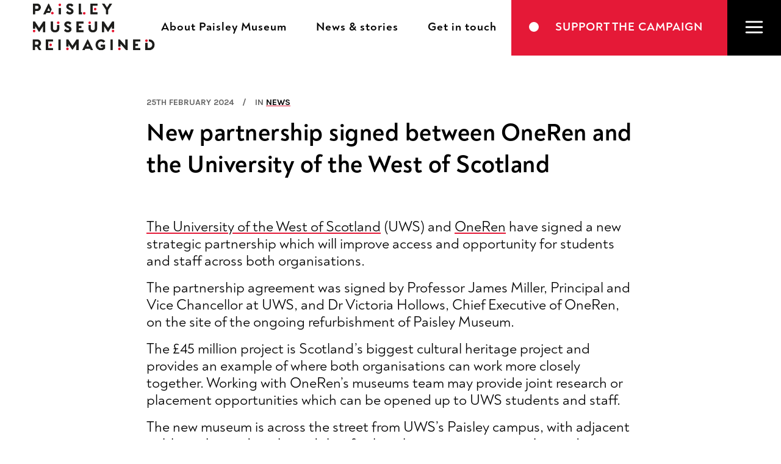

--- FILE ---
content_type: text/html; charset=UTF-8
request_url: https://reimagined.paisleymuseum.org/news-stories/new-partnership-signed-between-oneren-and-the-university-of-the-west-of-scotland/
body_size: 14066
content:
<!DOCTYPE html><html lang="en-GB"><head>  <script>(function(w,d,s,l,i){w[l]=w[l]||[];w[l].push({'gtm.start':

    new Date().getTime(),event:'gtm.js'});var f=d.getElementsByTagName(s)[0],

    j=d.createElement(s),dl=l!='dataLayer'?'&l='+l:'';j.async=true;j.src=

    'https://www.googletagmanager.com/gtm.js?id='+i+dl;f.parentNode.insertBefore(j,f);

    })(window,document,'script','dataLayer','GTM-NDF3G5D');</script> <meta charset="UTF-8"/><meta name="google-site-verification" content="s85dMYk2EcM2D5pbzJ3Vwrddvlotgx2eOS4z9AomAFQ" /><link rel="profile" href="http://gmpg.org/xfn/11"/><link rel="pingback" href="https://reimagined.paisleymuseum.org/xmlrpc.php"><meta name=viewport content="width=device-width,initial-scale=1,user-scalable=no"><link rel="shortcut icon" type="image/x-icon" href="https://reimagined.paisleymuseum.org/wp-content/uploads/2020/01/favicon-1.ico"><link rel="apple-touch-icon" href="https://reimagined.paisleymuseum.org/wp-content/uploads/2020/01/favicon-1.ico"/><meta name='robots' content='index, follow, max-image-preview:large, max-snippet:-1, max-video-preview:-1' /><link media="all" href="https://reimagined.paisleymuseum.org/wp-content/cache/autoptimize/css/autoptimize_249e9a2f5a91d521a94f0fe9d4714444.css" rel="stylesheet"><title>New partnership signed between OneRen and the University of the West of Scotland | Paisley Museum Reimagined</title><meta name="description" content="New partnership signed between OneRen and the University of the West of Scotland will improve opportunity" /><link rel="canonical" href="https://reimagined.paisleymuseum.org/news-stories/new-partnership-signed-between-oneren-and-the-university-of-the-west-of-scotland/" /><meta property="og:locale" content="en_GB" /><meta property="og:type" content="article" /><meta property="og:title" content="New partnership signed between OneRen and the University of the West of Scotland | Paisley Museum Reimagined" /><meta property="og:description" content="New partnership signed between OneRen and the University of the West of Scotland will improve opportunity" /><meta property="og:url" content="https://reimagined.paisleymuseum.org/news-stories/new-partnership-signed-between-oneren-and-the-university-of-the-west-of-scotland/" /><meta property="og:site_name" content="Paisley Museum Reimagined" /><meta property="article:published_time" content="2024-02-25T16:17:17+00:00" /><meta property="og:image" content="https://reimagined.paisleymuseum.org/wp-content/uploads/2024/02/oneren-uws-approved-002.webp?ms=no" /><meta property="og:image:width" content="800" /><meta property="og:image:height" content="600" /><meta property="og:image:type" content="image/webp" /><meta name="author" content="Andrew Ferguson" /><meta name="twitter:card" content="summary_large_image" /><meta name="twitter:label1" content="Written by" /><meta name="twitter:data1" content="Andrew Ferguson" /><meta name="twitter:label2" content="Estimated reading time" /><meta name="twitter:data2" content="2 minutes" /> <script type="application/ld+json" class="yoast-schema-graph">{"@context":"https://schema.org","@graph":[{"@type":"Article","@id":"https://reimagined.paisleymuseum.org/news-stories/new-partnership-signed-between-oneren-and-the-university-of-the-west-of-scotland/#article","isPartOf":{"@id":"https://reimagined.paisleymuseum.org/news-stories/new-partnership-signed-between-oneren-and-the-university-of-the-west-of-scotland/"},"author":{"name":"Andrew Ferguson","@id":"https://reimagined.paisleymuseum.org/#/schema/person/23013bf291fb18b5df266e5223bfafb5"},"headline":"New partnership signed between OneRen and the University of the West of Scotland","datePublished":"2024-02-25T16:17:17+00:00","mainEntityOfPage":{"@id":"https://reimagined.paisleymuseum.org/news-stories/new-partnership-signed-between-oneren-and-the-university-of-the-west-of-scotland/"},"wordCount":557,"publisher":{"@id":"https://reimagined.paisleymuseum.org/#organization"},"image":{"@id":"https://reimagined.paisleymuseum.org/news-stories/new-partnership-signed-between-oneren-and-the-university-of-the-west-of-scotland/#primaryimage"},"thumbnailUrl":"https://reimagined.paisleymuseum.org/wp-content/uploads/2024/02/oneren-uws-approved-002.webp","articleSection":["News"],"inLanguage":"en-GB"},{"@type":"WebPage","@id":"https://reimagined.paisleymuseum.org/news-stories/new-partnership-signed-between-oneren-and-the-university-of-the-west-of-scotland/","url":"https://reimagined.paisleymuseum.org/news-stories/new-partnership-signed-between-oneren-and-the-university-of-the-west-of-scotland/","name":"New partnership signed between OneRen and the University of the West of Scotland | Paisley Museum Reimagined","isPartOf":{"@id":"https://reimagined.paisleymuseum.org/#website"},"primaryImageOfPage":{"@id":"https://reimagined.paisleymuseum.org/news-stories/new-partnership-signed-between-oneren-and-the-university-of-the-west-of-scotland/#primaryimage"},"image":{"@id":"https://reimagined.paisleymuseum.org/news-stories/new-partnership-signed-between-oneren-and-the-university-of-the-west-of-scotland/#primaryimage"},"thumbnailUrl":"https://reimagined.paisleymuseum.org/wp-content/uploads/2024/02/oneren-uws-approved-002.webp","datePublished":"2024-02-25T16:17:17+00:00","description":"New partnership signed between OneRen and the University of the West of Scotland will improve opportunity","breadcrumb":{"@id":"https://reimagined.paisleymuseum.org/news-stories/new-partnership-signed-between-oneren-and-the-university-of-the-west-of-scotland/#breadcrumb"},"inLanguage":"en-GB","potentialAction":[{"@type":"ReadAction","target":["https://reimagined.paisleymuseum.org/news-stories/new-partnership-signed-between-oneren-and-the-university-of-the-west-of-scotland/"]}]},{"@type":"ImageObject","inLanguage":"en-GB","@id":"https://reimagined.paisleymuseum.org/news-stories/new-partnership-signed-between-oneren-and-the-university-of-the-west-of-scotland/#primaryimage","url":"https://reimagined.paisleymuseum.org/wp-content/uploads/2024/02/oneren-uws-approved-002.webp","contentUrl":"https://reimagined.paisleymuseum.org/wp-content/uploads/2024/02/oneren-uws-approved-002.webp","width":800,"height":600},{"@type":"BreadcrumbList","@id":"https://reimagined.paisleymuseum.org/news-stories/new-partnership-signed-between-oneren-and-the-university-of-the-west-of-scotland/#breadcrumb","itemListElement":[{"@type":"ListItem","position":1,"name":"Home","item":"https://reimagined.paisleymuseum.org/"},{"@type":"ListItem","position":2,"name":"New partnership signed between OneRen and the University of the West of Scotland"}]},{"@type":"WebSite","@id":"https://reimagined.paisleymuseum.org/#website","url":"https://reimagined.paisleymuseum.org/","name":"Paisley Museum Reimagined","description":"Transforming Paisley Museum","publisher":{"@id":"https://reimagined.paisleymuseum.org/#organization"},"potentialAction":[{"@type":"SearchAction","target":{"@type":"EntryPoint","urlTemplate":"https://reimagined.paisleymuseum.org/?s={search_term_string}"},"query-input":{"@type":"PropertyValueSpecification","valueRequired":true,"valueName":"search_term_string"}}],"inLanguage":"en-GB"},{"@type":"Organization","@id":"https://reimagined.paisleymuseum.org/#organization","name":"Paisley Museum Reimagined Campaign","url":"https://reimagined.paisleymuseum.org/","logo":{"@type":"ImageObject","inLanguage":"en-GB","@id":"https://reimagined.paisleymuseum.org/#/schema/logo/image/","url":"https://reimagined.paisleymuseum.org/wp-content/uploads/2019/11/PMR_Logo_v2.png","contentUrl":"https://reimagined.paisleymuseum.org/wp-content/uploads/2019/11/PMR_Logo_v2.png","width":1668,"height":676,"caption":"Paisley Museum Reimagined Campaign"},"image":{"@id":"https://reimagined.paisleymuseum.org/#/schema/logo/image/"}},{"@type":"Person","@id":"https://reimagined.paisleymuseum.org/#/schema/person/23013bf291fb18b5df266e5223bfafb5","name":"Andrew Ferguson","image":{"@type":"ImageObject","inLanguage":"en-GB","@id":"https://reimagined.paisleymuseum.org/#/schema/person/image/","url":"https://secure.gravatar.com/avatar/3d0b8044513c765c5c2b8b437729868896a07dc4113f60a56de0dd74989842c2?s=96&d=mm&r=g","contentUrl":"https://secure.gravatar.com/avatar/3d0b8044513c765c5c2b8b437729868896a07dc4113f60a56de0dd74989842c2?s=96&d=mm&r=g","caption":"Andrew Ferguson"}}]}</script> <link rel='dns-prefetch' href='//cc.cdn.civiccomputing.com' /><link rel='dns-prefetch' href='//cdnjs.cloudflare.com' /><link rel='dns-prefetch' href='//unpkg.com' /><link rel='dns-prefetch' href='//maps.googleapis.com' /><link rel='dns-prefetch' href='//www.bugherd.com' /><link rel='dns-prefetch' href='//fonts.googleapis.com' /><link rel="alternate" type="application/rss+xml" title="Paisley Museum Reimagined &raquo; Feed" href="https://reimagined.paisleymuseum.org/feed/" /><link rel="alternate" type="application/rss+xml" title="Paisley Museum Reimagined &raquo; Comments Feed" href="https://reimagined.paisleymuseum.org/comments/feed/" /><link rel="alternate" type="application/rss+xml" title="Paisley Museum Reimagined &raquo; New partnership signed between OneRen and the University of the West of Scotland Comments Feed" href="https://reimagined.paisleymuseum.org/news-stories/new-partnership-signed-between-oneren-and-the-university-of-the-west-of-scotland/feed/" /><link rel="alternate" title="oEmbed (JSON)" type="application/json+oembed" href="https://reimagined.paisleymuseum.org/wp-json/oembed/1.0/embed?url=https%3A%2F%2Freimagined.paisleymuseum.org%2Fnews-stories%2Fnew-partnership-signed-between-oneren-and-the-university-of-the-west-of-scotland%2F" /><link rel="alternate" title="oEmbed (XML)" type="text/xml+oembed" href="https://reimagined.paisleymuseum.org/wp-json/oembed/1.0/embed?url=https%3A%2F%2Freimagined.paisleymuseum.org%2Fnews-stories%2Fnew-partnership-signed-between-oneren-and-the-university-of-the-west-of-scotland%2F&#038;format=xml" /><link rel='stylesheet' id='flickity-css' href='https://unpkg.com/flickity@2/dist/flickity.min.css?ver=6.9' type='text/css' media='all' /><link rel='stylesheet' id='stockholm-google-fonts-css' href='https://fonts.googleapis.com/css?family=Raleway%3A100%2C100i%2C200%2C200i%2C300%2C300i%2C400%2C400i%2C500%2C500i%2C600%2C600i%2C700%2C700i%2C800%2C800i%2C900%2C900i%7CCrete+Round%3A100%2C100i%2C200%2C200i%2C300%2C300i%2C400%2C400i%2C500%2C500i%2C600%2C600i%2C700%2C700i%2C800%2C800i%2C900%2C900i%7CKarla%3A100%2C100i%2C200%2C200i%2C300%2C300i%2C400%2C400i%2C500%2C500i%2C600%2C600i%2C700%2C700i%2C800%2C800i%2C900%2C900i&#038;subset=latin%2Clatin-ext&#038;ver=1.0.0' type='text/css' media='all' /> <script type="text/javascript" src="https://reimagined.paisleymuseum.org/wp-includes/js/jquery/jquery.min.js?ver=3.7.1" id="jquery-core-js"></script> <link rel="https://api.w.org/" href="https://reimagined.paisleymuseum.org/wp-json/" /><link rel="alternate" title="JSON" type="application/json" href="https://reimagined.paisleymuseum.org/wp-json/wp/v2/posts/7961" /><link rel="EditURI" type="application/rsd+xml" title="RSD" href="https://reimagined.paisleymuseum.org/xmlrpc.php?rsd" /><meta name="generator" content="WordPress 6.9" /><link rel='shortlink' href='https://reimagined.paisleymuseum.org/?p=7961' /><meta name="generator" content="Powered by WPBakery Page Builder - drag and drop page builder for WordPress."/> <noscript><style>.wpb_animate_when_almost_visible { opacity: 1; }</style></noscript></head><body class="wp-singular post-template-default single single-post postid-7961 single-format-standard wp-theme-stockholm wp-child-theme-stockholm-child stockholm-core-1.1 select-child-theme-ver-1.1 select-theme-ver-5.1.8 side_area_over_content smooth_scroll wpb-js-composer js-comp-ver-6.0.5 vc_responsive"> <noscript><iframe src="https://www.googletagmanager.com/ns.html?id=GTM-NDF3G5D"  height="0" width="0" style="display:none;visibility:hidden"></iframe></noscript><section class="side_menu right"><div class="side_menu_title"><h5>Menu</h5></div> <a href="#" class="close_side_menu_fold"><i class="line">&nbsp;</i></a><div id="text-5" class="widget widget_text posts_holder"><div class="textwidget"><div class="vc_empty_space"   style="height: 1px"><span class="vc_empty_space_inner"></span></div></div></div><div id="nav_menu-4" class="widget widget_nav_menu posts_holder"><div class="menu-hamburger-menu-container"><ul id="menu-hamburger-menu" class="menu"><li id="menu-item-2117" class="menu-item menu-item-type-post_type menu-item-object-page menu-item-home menu-item-2117"><a href="https://reimagined.paisleymuseum.org/">Home</a></li><li id="menu-item-2118" class="menu-item menu-item-type-post_type menu-item-object-page menu-item-has-children menu-item-2118"><a href="https://reimagined.paisleymuseum.org/about-paisley-museum/">About Paisley Museum</a><ul class="sub-menu"><li id="menu-item-2124" class="menu-item menu-item-type-post_type menu-item-object-page menu-item-2124"><a href="https://reimagined.paisleymuseum.org/about-paisley-museum/the-past/">The past</a></li><li id="menu-item-2125" class="menu-item menu-item-type-post_type menu-item-object-page menu-item-2125"><a href="https://reimagined.paisleymuseum.org/about-paisley-museum/the-present/">The present</a></li><li id="menu-item-2123" class="menu-item menu-item-type-post_type menu-item-object-page menu-item-2123"><a href="https://reimagined.paisleymuseum.org/about-paisley-museum/the-future/">The future</a></li><li id="menu-item-3972" class="menu-item menu-item-type-post_type menu-item-object-page menu-item-3972"><a href="https://reimagined.paisleymuseum.org/about-paisley-museum/the-collection-2-2/">The Collection</a></li><li id="menu-item-2122" class="menu-item menu-item-type-post_type menu-item-object-page menu-item-2122"><a href="https://reimagined.paisleymuseum.org/about-paisley-museum/funding-partners/">Funding partners</a></li></ul></li><li id="menu-item-2121" class="menu-item menu-item-type-post_type menu-item-object-page menu-item-has-children menu-item-2121"><a href="https://reimagined.paisleymuseum.org/support-the-campaign/">Support the campaign</a><ul class="sub-menu"><li id="menu-item-2127" class="menu-item menu-item-type-post_type menu-item-object-page menu-item-2127"><a href="https://reimagined.paisleymuseum.org/support-the-campaign/donate-online-2/">Donate</a></li><li id="menu-item-2128" class="menu-item menu-item-type-post_type menu-item-object-page menu-item-2128"><a href="https://reimagined.paisleymuseum.org/support-the-campaign/leave-your-legacy/">Leave your legacy</a></li><li id="menu-item-2126" class="menu-item menu-item-type-post_type menu-item-object-page menu-item-2126"><a href="https://reimagined.paisleymuseum.org/support-the-campaign/corporate-support/">Corporate support</a></li><li id="menu-item-2946" class="menu-item menu-item-type-post_type menu-item-object-page menu-item-2946"><a href="https://reimagined.paisleymuseum.org/support-the-campaign/patrons/">Patrons</a></li><li id="menu-item-2947" class="menu-item menu-item-type-post_type menu-item-object-page menu-item-2947"><a href="https://reimagined.paisleymuseum.org/support-the-campaign/supporters/">Supporters</a></li><li id="menu-item-2130" class="menu-item menu-item-type-post_type menu-item-object-page menu-item-2130"><a href="https://reimagined.paisleymuseum.org/support-the-campaign/trustees/">Trustees</a></li><li id="menu-item-3246" class="menu-item menu-item-type-post_type menu-item-object-page menu-item-3246"><a href="https://reimagined.paisleymuseum.org/support-the-campaign/volunteering-internship-work-experience/">Volunteering</a></li></ul></li><li id="menu-item-2120" class="menu-item menu-item-type-post_type menu-item-object-page menu-item-2120"><a href="https://reimagined.paisleymuseum.org/news-stories/">News &#038; stories</a></li><li id="menu-item-2119" class="menu-item menu-item-type-post_type menu-item-object-page menu-item-2119"><a href="https://reimagined.paisleymuseum.org/get-in-touch/">Get in touch</a></li></ul></div></div><div id="text-4" class="widget widget_text posts_holder"><div class="textwidget"><div class="vc_empty_space"   style="height: 4px"><span class="vc_empty_space_inner"></span></div></div></div><div id="nav_menu-5" class="widget widget_nav_menu posts_holder"><div class="menu-social-menu-container"><ul id="menu-social-menu" class="menu"><li id="menu-item-730" class="menu-item menu-item-type-custom menu-item-object-custom menu-item-730"><a target="_blank" href="https://www.facebook.com/PaisleyMuseum/">Facebook</a></li><li id="menu-item-729" class="menu-item menu-item-type-custom menu-item-object-custom menu-item-729"><a target="_blank" href="https://twitter.com/PaisleyMuseum">Twitter</a></li><li id="menu-item-728" class="menu-item menu-item-type-custom menu-item-object-custom menu-item-728"><a target="_blank" href="https://www.instagram.com/paisleymuseum/?hl=en">Instagram</a></li></ul></div></div></section><div class="wrapper"><div class="wrapper_inner"> <a id='back_to_top' href='#'> <span class="fa-stack"> <i class="fa fa-angle-up"></i> </span> </a><header class="page_header scrolled_not_transparent light fixed"><div class="header_inner clearfix"><div class="header_top_bottom_holder"><div class="header_bottom clearfix" style="background-color:rgba(255, 255, 255, 1);"><div class="header_inner_left"><div class="mobile_menu_button"><span><i class="fa fa-bars"></i></span></div><div class="logo_wrapper"><div class="q_logo"> <a href="https://reimagined.paisleymuseum.org/"> <noscript><img class="normal" src="https://reimagined.paisleymuseum.org/wp-content/uploads/2019/11/PMR_Logo_v2.png" alt="Paisley Museum ReImagined Logo"/></noscript><img class="lazyload normal" src='data:image/svg+xml,%3Csvg%20xmlns=%22http://www.w3.org/2000/svg%22%20viewBox=%220%200%20210%20140%22%3E%3C/svg%3E' data-src="https://reimagined.paisleymuseum.org/wp-content/uploads/2019/11/PMR_Logo_v2.png" alt="Paisley Museum ReImagined Logo"/> <noscript><img class="light" src="https://reimagined.paisleymuseum.org/wp-content/uploads/2019/11/PMR_Logo_v2.png" alt="Paisley Museum ReImagined Logo"/></noscript><img class="lazyload light" src='data:image/svg+xml,%3Csvg%20xmlns=%22http://www.w3.org/2000/svg%22%20viewBox=%220%200%20210%20140%22%3E%3C/svg%3E' data-src="https://reimagined.paisleymuseum.org/wp-content/uploads/2019/11/PMR_Logo_v2.png" alt="Paisley Museum ReImagined Logo"/> <noscript><img class="dark" src="https://reimagined.paisleymuseum.org/wp-content/uploads/2019/11/PMR_Logo_v2.png" alt="Paisley Museum ReImagined Logo"/></noscript><img class="lazyload dark" src='data:image/svg+xml,%3Csvg%20xmlns=%22http://www.w3.org/2000/svg%22%20viewBox=%220%200%20210%20140%22%3E%3C/svg%3E' data-src="https://reimagined.paisleymuseum.org/wp-content/uploads/2019/11/PMR_Logo_v2.png" alt="Paisley Museum ReImagined Logo"/> <noscript><img class="sticky" src="https://reimagined.paisleymuseum.org/wp-content/uploads/2019/11/PMR_Logo_v2.png" alt="Paisley Museum ReImagined Logo"/></noscript><img class="lazyload sticky" src='data:image/svg+xml,%3Csvg%20xmlns=%22http://www.w3.org/2000/svg%22%20viewBox=%220%200%20210%20140%22%3E%3C/svg%3E' data-src="https://reimagined.paisleymuseum.org/wp-content/uploads/2019/11/PMR_Logo_v2.png" alt="Paisley Museum ReImagined Logo"/> </a></div></div></div><div class="header_inner_right"><div class="side_menu_button_wrapper right"><div class="side_menu_button"> <a class="side_menu_button_link normal" href="#"> <span class="icon_menu"></span> </a></div></div></div><nav class="main_menu drop_down   right"><ul id="menu-main-navigation" class=""><li id="nav-menu-item-908" class="menu-item menu-item-type-post_type menu-item-object-page  narrow"><a href="https://reimagined.paisleymuseum.org/about-paisley-museum/" class=""><i class="menu_icon fa blank"></i><span class="menu-text">About Paisley Museum</span><span class="plus"></span></a></li><li id="nav-menu-item-907" class="menu-item menu-item-type-post_type menu-item-object-page  narrow"><a href="https://reimagined.paisleymuseum.org/news-stories/" class=""><i class="menu_icon fa blank"></i><span class="menu-text">News &#038; stories</span><span class="plus"></span></a></li><li id="nav-menu-item-1208" class="menu-item menu-item-type-post_type menu-item-object-page  narrow"><a href="https://reimagined.paisleymuseum.org/get-in-touch/" class=""><i class="menu_icon fa blank"></i><span class="menu-text">Get in touch</span><span class="plus"></span></a></li><li id="nav-menu-item-788" class="menu-item menu-item-type-custom menu-item-object-custom  narrow"><a href="https://reimagined.paisleymuseum.org/support-the-campaign/" class=""><i class="menu_icon fa blank"></i><span class="menu-text">Support the campaign</span><span class="plus"></span></a></li></ul></nav><nav class="mobile_menu"><ul id="menu-main-navigation-1" class=""><li id="mobile-menu-item-908" class="menu-item menu-item-type-post_type menu-item-object-page "><a href="https://reimagined.paisleymuseum.org/about-paisley-museum/" class=""><span>About Paisley Museum</span></a><span class="mobile_arrow"><i class="fa fa-angle-right"></i><i class="fa fa-angle-down"></i></span></li><li id="mobile-menu-item-907" class="menu-item menu-item-type-post_type menu-item-object-page "><a href="https://reimagined.paisleymuseum.org/news-stories/" class=""><span>News &#038; stories</span></a><span class="mobile_arrow"><i class="fa fa-angle-right"></i><i class="fa fa-angle-down"></i></span></li><li id="mobile-menu-item-1208" class="menu-item menu-item-type-post_type menu-item-object-page "><a href="https://reimagined.paisleymuseum.org/get-in-touch/" class=""><span>Get in touch</span></a><span class="mobile_arrow"><i class="fa fa-angle-right"></i><i class="fa fa-angle-down"></i></span></li><li id="mobile-menu-item-788" class="menu-item menu-item-type-custom menu-item-object-custom "><a href="https://reimagined.paisleymuseum.org/support-the-campaign/" class=""><span>Support the campaign</span></a><span class="mobile_arrow"><i class="fa fa-angle-right"></i><i class="fa fa-angle-down"></i></span></li></ul></nav></div></div></div></header><div id="main"><div class="content content_top_margin"><div class="content_inner"><div class="container" ><div class="container_inner default_template_holder" ><div class="blog_holder blog_single"><article id="post-7961" class="post-7961 post type-post status-publish format-standard has-post-thumbnail hentry category-news"><div class="post_content_holder"><div class="post_image"> <a href="https://reimagined.paisleymuseum.org/news-stories/new-partnership-signed-between-oneren-and-the-university-of-the-west-of-scotland/" title="New partnership signed between OneRen and the University of the West of Scotland"> <img width="800" height="600" src="https://reimagined.paisleymuseum.org/wp-content/uploads/2024/02/oneren-uws-approved-002.webp" class="attachment-blog_image_in_grid size-blog_image_in_grid wp-post-image" alt="" decoding="async" fetchpriority="high" srcset="https://reimagined.paisleymuseum.org/wp-content/uploads/2024/02/oneren-uws-approved-002.webp 800w, https://reimagined.paisleymuseum.org/wp-content/uploads/2024/02/oneren-uws-approved-002-300x225.webp 300w, https://reimagined.paisleymuseum.org/wp-content/uploads/2024/02/oneren-uws-approved-002-768x576.webp 768w, https://reimagined.paisleymuseum.org/wp-content/uploads/2024/02/oneren-uws-approved-002-700x525.webp 700w" sizes="(max-width: 800px) 100vw, 800px" /> </a></div><div class="post_text"><div class="post_text_inner"><div class="post_info"> <span class="time"> <span>25th February 2024</span> </span> <span class="post_category"> <span>In</span> <span><a href="https://reimagined.paisleymuseum.org/news-stories/category/news/" rel="category tag">News</a></span> </span></div><div class="post_content"><h1 class="qodef-post-title"> <span> New partnership signed between OneRen and the University of the West of Scotland </span></h1><div     class="vc_row wpb_row section vc_row-fluid vc_custom_1655979816674" style=' text-align:left;'><div class=" full_section_inner clearfix"><div class="wpb_column vc_column_container vc_col-sm-12"><div class="vc_column-inner"><div class="wpb_wrapper"><div class="wpb_text_column wpb_content_element "><div class="wpb_wrapper"><p><a href="https://www.uws.ac.uk/" target="_blank" rel="noopener">The University of the West of Scotland</a> (UWS) and <a href="https://www.oneren.org/" target="_blank" rel="noopener">OneRen</a> have signed a new strategic partnership which will improve access and opportunity for students and staff across both organisations.</p><p>The partnership agreement was signed by Professor James Miller, Principal and Vice Chancellor at UWS, and Dr Victoria Hollows, Chief Executive of OneRen, on the site of the ongoing refurbishment of Paisley Museum.</p><p>The £45 million project is Scotland’s biggest cultural heritage project and provides an example of where both organisations can work more closely together. Working with OneRen’s museums team may provide joint research or placement opportunities which can be opened up to UWS students and staff.</p><p>The new museum is across the street from UWS’s Paisley campus, with adjacent public realm, and it is hoped that further close connections can be made between the neighbouring properties. The University of the West of Scotland is already a corporate partner in the Paisley Museum refurbishment.</p><p>The strategic partnership will allow for joint work across the local area’s primary schools, helping to inspire the next generation into education; identify training needs for staff through CPD and doctorates; develop joint research opportunities and collaboration on use of facilities and sharing expertise through subject matter experts across both organisations.</p><p>Dr Hollows said: “We’re delighted to enter into this partnership with the University of the West of Scotland and I have no doubt both organisations – and the wider communities we serve – will benefit from bringing together and sharing our knowledge, expertise and facilities.</p><p>“Both organisations are committed to tackling inequality and improving health and wellbeing through improved access to education and we will now look at how best to work together to achieve this. It’s also a hugely exciting time to come together, not least as we count down the days until Paisley Museum reopens, bringing with it a wealth of educational opportunities.”</p><p>Professor Miller said: “As a place-making institution, we are a University that’s proud to be part of our local communities. Our partnership with OneRen will foster closer relations; allowing us both to build upon our strengths to have greater and more meaningful impact in the area.</p><p>“This is an exciting opportunity for the University to forge stronger ties with schools and community groups; to exchange knowledge and skills and to inspire current and future learners. This partnership creates an environment in which we can demonstrate further our commitment to Paisley, Renfrewshire and beyond.”</p></div></div><div class="vc_empty_space"   style="height: 32px"><span class="vc_empty_space_inner"></span></div><div class="wpb_single_image wpb_content_element vc_align_left"><div class="wpb_wrapper"><div class="vc_single_image-wrapper   vc_box_border_grey"><noscript><img decoding="async" width="800" height="600" src="https://reimagined.paisleymuseum.org/wp-content/uploads/2024/02/oneren-uws-approved-002.webp" class="vc_single_image-img attachment-full" alt="" srcset="https://reimagined.paisleymuseum.org/wp-content/uploads/2024/02/oneren-uws-approved-002.webp 800w, https://reimagined.paisleymuseum.org/wp-content/uploads/2024/02/oneren-uws-approved-002-300x225.webp 300w, https://reimagined.paisleymuseum.org/wp-content/uploads/2024/02/oneren-uws-approved-002-768x576.webp 768w, https://reimagined.paisleymuseum.org/wp-content/uploads/2024/02/oneren-uws-approved-002-700x525.webp 700w" sizes="(max-width: 800px) 100vw, 800px" /></noscript><img decoding="async" width="800" height="600" src='data:image/svg+xml,%3Csvg%20xmlns=%22http://www.w3.org/2000/svg%22%20viewBox=%220%200%20800%20600%22%3E%3C/svg%3E' data-src="https://reimagined.paisleymuseum.org/wp-content/uploads/2024/02/oneren-uws-approved-002.webp" class="lazyload vc_single_image-img attachment-full" alt="" data-srcset="https://reimagined.paisleymuseum.org/wp-content/uploads/2024/02/oneren-uws-approved-002.webp 800w, https://reimagined.paisleymuseum.org/wp-content/uploads/2024/02/oneren-uws-approved-002-300x225.webp 300w, https://reimagined.paisleymuseum.org/wp-content/uploads/2024/02/oneren-uws-approved-002-768x576.webp 768w, https://reimagined.paisleymuseum.org/wp-content/uploads/2024/02/oneren-uws-approved-002-700x525.webp 700w" data-sizes="(max-width: 800px) 100vw, 800px" /></div></div></div><div class="vc_empty_space"   style="height: 32px"><span class="vc_empty_space_inner"></span></div></div></div></div></div></div><div     class="vc_row wpb_row section vc_row-fluid " style=' padding-top:0px; padding-bottom:0px; text-align:left;'><div class=" full_section_inner clearfix"><div class="newsSection wpb_column vc_column_container vc_col-sm-12"><div class="vc_column-inner"><div class="wpb_wrapper"><div class="wpb_text_column wpb_content_element "><div class="wpb_wrapper"><h2 style="text-align: center;"><span style="font-size: 24pt;"><strong>Latest News &amp; Stories</strong></span></h2></div></div><div class="vc_empty_space"   style="height: 40px"><span class="vc_empty_space_inner"></span></div><div class="qode-simple-blog-list qode-sbl-3-columns"><div class="qode-sbl-posts-holder clearfix"><div class="qode-sbl-posts"><div class="qode-sbl-post"><div class="qode-sbl-post-text"> <a href="https://reimagined.paisleymuseum.org/news-stories/robert-tannahill-suicide-death-poet-poem-paisley-weaver-anniversary/" itemprop="url"><div class="post-image"><noscript><img decoding="async" width="1167" height="1621" src="https://reimagined.paisleymuseum.org/wp-content/uploads/2024/06/078_Burns_Christie_AT.A22_Painting_01Th.jpg" class="attachment-post-thumbnail size-post-thumbnail wp-post-image" alt="" srcset="https://reimagined.paisleymuseum.org/wp-content/uploads/2024/06/078_Burns_Christie_AT.A22_Painting_01Th.jpg 1167w, https://reimagined.paisleymuseum.org/wp-content/uploads/2024/06/078_Burns_Christie_AT.A22_Painting_01Th-216x300.jpg 216w, https://reimagined.paisleymuseum.org/wp-content/uploads/2024/06/078_Burns_Christie_AT.A22_Painting_01Th-737x1024.jpg 737w, https://reimagined.paisleymuseum.org/wp-content/uploads/2024/06/078_Burns_Christie_AT.A22_Painting_01Th-768x1067.jpg 768w, https://reimagined.paisleymuseum.org/wp-content/uploads/2024/06/078_Burns_Christie_AT.A22_Painting_01Th-1106x1536.jpg 1106w, https://reimagined.paisleymuseum.org/wp-content/uploads/2024/06/078_Burns_Christie_AT.A22_Painting_01Th-700x972.jpg 700w, https://reimagined.paisleymuseum.org/wp-content/uploads/2024/06/078_Burns_Christie_AT.A22_Painting_01Th-1100x1528.jpg 1100w" sizes="(max-width: 1167px) 100vw, 1167px" /></noscript><img decoding="async" width="1167" height="1621" src='data:image/svg+xml,%3Csvg%20xmlns=%22http://www.w3.org/2000/svg%22%20viewBox=%220%200%201167%201621%22%3E%3C/svg%3E' data-src="https://reimagined.paisleymuseum.org/wp-content/uploads/2024/06/078_Burns_Christie_AT.A22_Painting_01Th.jpg" class="lazyload attachment-post-thumbnail size-post-thumbnail wp-post-image" alt="" data-srcset="https://reimagined.paisleymuseum.org/wp-content/uploads/2024/06/078_Burns_Christie_AT.A22_Painting_01Th.jpg 1167w, https://reimagined.paisleymuseum.org/wp-content/uploads/2024/06/078_Burns_Christie_AT.A22_Painting_01Th-216x300.jpg 216w, https://reimagined.paisleymuseum.org/wp-content/uploads/2024/06/078_Burns_Christie_AT.A22_Painting_01Th-737x1024.jpg 737w, https://reimagined.paisleymuseum.org/wp-content/uploads/2024/06/078_Burns_Christie_AT.A22_Painting_01Th-768x1067.jpg 768w, https://reimagined.paisleymuseum.org/wp-content/uploads/2024/06/078_Burns_Christie_AT.A22_Painting_01Th-1106x1536.jpg 1106w, https://reimagined.paisleymuseum.org/wp-content/uploads/2024/06/078_Burns_Christie_AT.A22_Painting_01Th-700x972.jpg 700w, https://reimagined.paisleymuseum.org/wp-content/uploads/2024/06/078_Burns_Christie_AT.A22_Painting_01Th-1100x1528.jpg 1100w" data-sizes="(max-width: 1167px) 100vw, 1167px" /></div></a><h6 class="qode-sbl-category"><a href="https://reimagined.paisleymuseum.org/news-stories/category/news/" rel="category tag">News</a></h6> <span class="post-date">12 / 06 / 24</span><h3 class="qode-sbl-post-title entry_title" itemprop="name"> <a href="https://reimagined.paisleymuseum.org/news-stories/robert-tannahill-suicide-death-poet-poem-paisley-weaver-anniversary/" itemprop="url">Life and death of Scotland’s ‘forgotten bard’ Robert Tannahill re-examined on 250th anniversary of his birth</a></h3><p itemprop="description" class="qode-sbl-post-excerpt">Paisley’s ‘weaver poet’ lost his life in tragic circumstances, but his legacy still resonates to this day. This month marks the 250th anniversary of his birth on 3rd June 1774, and the team behind the £45 million refurbishment of Paisley Museum has announced plans to showcase Tannahill’s incredible contribution to Scottish culture and re-visit the circumstances around his death.</p> <a href="https://reimagined.paisleymuseum.org/news-stories/robert-tannahill-suicide-death-poet-poem-paisley-weaver-anniversary/" target="_self"  class="qbutton " style="">Read More</a></div></div><div class="qode-sbl-post"><div class="qode-sbl-post-text"> <a href="https://reimagined.paisleymuseum.org/news-stories/social-history-collection-conservation/" itemprop="url"><div class="post-image"><noscript><img decoding="async" width="2560" height="1914" src="https://reimagined.paisleymuseum.org/wp-content/uploads/2024/05/12-scaled.jpg" class="attachment-post-thumbnail size-post-thumbnail wp-post-image" alt="" srcset="https://reimagined.paisleymuseum.org/wp-content/uploads/2024/05/12-scaled.jpg 2560w, https://reimagined.paisleymuseum.org/wp-content/uploads/2024/05/12-300x224.jpg 300w, https://reimagined.paisleymuseum.org/wp-content/uploads/2024/05/12-1024x766.jpg 1024w, https://reimagined.paisleymuseum.org/wp-content/uploads/2024/05/12-768x574.jpg 768w, https://reimagined.paisleymuseum.org/wp-content/uploads/2024/05/12-1536x1149.jpg 1536w, https://reimagined.paisleymuseum.org/wp-content/uploads/2024/05/12-2048x1531.jpg 2048w, https://reimagined.paisleymuseum.org/wp-content/uploads/2024/05/12-700x523.jpg 700w, https://reimagined.paisleymuseum.org/wp-content/uploads/2024/05/12-1100x823.jpg 1100w" sizes="(max-width: 2560px) 100vw, 2560px" /></noscript><img decoding="async" width="2560" height="1914" src='data:image/svg+xml,%3Csvg%20xmlns=%22http://www.w3.org/2000/svg%22%20viewBox=%220%200%202560%201914%22%3E%3C/svg%3E' data-src="https://reimagined.paisleymuseum.org/wp-content/uploads/2024/05/12-scaled.jpg" class="lazyload attachment-post-thumbnail size-post-thumbnail wp-post-image" alt="" data-srcset="https://reimagined.paisleymuseum.org/wp-content/uploads/2024/05/12-scaled.jpg 2560w, https://reimagined.paisleymuseum.org/wp-content/uploads/2024/05/12-300x224.jpg 300w, https://reimagined.paisleymuseum.org/wp-content/uploads/2024/05/12-1024x766.jpg 1024w, https://reimagined.paisleymuseum.org/wp-content/uploads/2024/05/12-768x574.jpg 768w, https://reimagined.paisleymuseum.org/wp-content/uploads/2024/05/12-1536x1149.jpg 1536w, https://reimagined.paisleymuseum.org/wp-content/uploads/2024/05/12-2048x1531.jpg 2048w, https://reimagined.paisleymuseum.org/wp-content/uploads/2024/05/12-700x523.jpg 700w, https://reimagined.paisleymuseum.org/wp-content/uploads/2024/05/12-1100x823.jpg 1100w" data-sizes="(max-width: 2560px) 100vw, 2560px" /></div></a><h6 class="qode-sbl-category"><a href="https://reimagined.paisleymuseum.org/news-stories/category/news/" rel="category tag">News</a></h6> <span class="post-date">25 / 05 / 24</span><h3 class="qode-sbl-post-title entry_title" itemprop="name"> <a href="https://reimagined.paisleymuseum.org/news-stories/social-history-collection-conservation/" itemprop="url">Social History Collection Conservation</a></h3><p itemprop="description" class="qode-sbl-post-excerpt">Funding from The Pilgrim Trust has meant that we have been able to collaborate with the People’s History Museum to fully conserve artefacts from the Social History Collection.</p> <a href="https://reimagined.paisleymuseum.org/news-stories/social-history-collection-conservation/" target="_self"  class="qbutton " style="">Read More</a></div></div><div class="qode-sbl-post"><div class="qode-sbl-post-text"> <a href="https://reimagined.paisleymuseum.org/news-stories/paisley-museum-corporate-partners-funding-partnership-sponsorship/" itemprop="url"><div class="post-image"><noscript><img decoding="async" width="1835" height="1276" src="https://reimagined.paisleymuseum.org/wp-content/uploads/2024/05/PMR_Site_231120_002Th.jpg" class="attachment-post-thumbnail size-post-thumbnail wp-post-image" alt="" srcset="https://reimagined.paisleymuseum.org/wp-content/uploads/2024/05/PMR_Site_231120_002Th.jpg 1835w, https://reimagined.paisleymuseum.org/wp-content/uploads/2024/05/PMR_Site_231120_002Th-300x209.jpg 300w, https://reimagined.paisleymuseum.org/wp-content/uploads/2024/05/PMR_Site_231120_002Th-1024x712.jpg 1024w, https://reimagined.paisleymuseum.org/wp-content/uploads/2024/05/PMR_Site_231120_002Th-768x534.jpg 768w, https://reimagined.paisleymuseum.org/wp-content/uploads/2024/05/PMR_Site_231120_002Th-1536x1068.jpg 1536w, https://reimagined.paisleymuseum.org/wp-content/uploads/2024/05/PMR_Site_231120_002Th-700x487.jpg 700w, https://reimagined.paisleymuseum.org/wp-content/uploads/2024/05/PMR_Site_231120_002Th-1100x765.jpg 1100w" sizes="(max-width: 1835px) 100vw, 1835px" /></noscript><img decoding="async" width="1835" height="1276" src='data:image/svg+xml,%3Csvg%20xmlns=%22http://www.w3.org/2000/svg%22%20viewBox=%220%200%201835%201276%22%3E%3C/svg%3E' data-src="https://reimagined.paisleymuseum.org/wp-content/uploads/2024/05/PMR_Site_231120_002Th.jpg" class="lazyload attachment-post-thumbnail size-post-thumbnail wp-post-image" alt="" data-srcset="https://reimagined.paisleymuseum.org/wp-content/uploads/2024/05/PMR_Site_231120_002Th.jpg 1835w, https://reimagined.paisleymuseum.org/wp-content/uploads/2024/05/PMR_Site_231120_002Th-300x209.jpg 300w, https://reimagined.paisleymuseum.org/wp-content/uploads/2024/05/PMR_Site_231120_002Th-1024x712.jpg 1024w, https://reimagined.paisleymuseum.org/wp-content/uploads/2024/05/PMR_Site_231120_002Th-768x534.jpg 768w, https://reimagined.paisleymuseum.org/wp-content/uploads/2024/05/PMR_Site_231120_002Th-1536x1068.jpg 1536w, https://reimagined.paisleymuseum.org/wp-content/uploads/2024/05/PMR_Site_231120_002Th-700x487.jpg 700w, https://reimagined.paisleymuseum.org/wp-content/uploads/2024/05/PMR_Site_231120_002Th-1100x765.jpg 1100w" data-sizes="(max-width: 1835px) 100vw, 1835px" /></div></a><h6 class="qode-sbl-category"><a href="https://reimagined.paisleymuseum.org/news-stories/category/news/" rel="category tag">News</a></h6> <span class="post-date">14 / 05 / 24</span><h3 class="qode-sbl-post-title entry_title" itemprop="name"> <a href="https://reimagined.paisleymuseum.org/news-stories/paisley-museum-corporate-partners-funding-partnership-sponsorship/" itemprop="url">Scotland’s biggest cultural heritage project welcomes corporate partners on board</a></h3><p itemprop="description" class="qode-sbl-post-excerpt">Paisley Museum welcomes the University of the West of Scotland, The Malcolm Group and Scottish Leather Group as corporate partners</p> <a href="https://reimagined.paisleymuseum.org/news-stories/paisley-museum-corporate-partners-funding-partnership-sponsorship/" target="_self"  class="qbutton " style="">Read More</a></div></div></div></div></div><div class="vc_empty_space"   style="height: 40px"><span class="vc_empty_space_inner"></span></div><a href="https://reimagined.paisleymuseum.org/news-stories/" target="_self"  class="qbutton " style="">More News &amp; Stories</a></div></div></div></div></div><div class="clear"></div><div class="post_social"></div></div></div></div></div></article></div></div></div></div></div></div><footer class="qodef-page-footer "><div class="footer_inner clearfix"><div class="footer_top_holder"><div class="footer_top footer_top_full"><div class="two_columns_50_50 clearfix"><div class="qode_column column1"><div class="column_inner"><div id="text-2" class="widget widget_text"><h4>Paisley Museum Reimagined Ltd (SC049225)</h4><div class="textwidget"><p>Renfrewshire House</p><p>Cotton Street</p><p>Paisley</p><p>PA1 1WB</p></div></div></div></div><div class="qode_column column2"><div class="column_inner"><div class="two_columns_50_50 clearfix"><div class="qode_column column1"><div class="column_inner"><div id="nav_menu-2" class="widget widget_nav_menu"><div class="menu-main-navigation-container"><ul id="menu-main-navigation-2" class="menu"><li id="menu-item-908" class="menu-item menu-item-type-post_type menu-item-object-page menu-item-908"><a href="https://reimagined.paisleymuseum.org/about-paisley-museum/">About Paisley Museum</a></li><li id="menu-item-907" class="menu-item menu-item-type-post_type menu-item-object-page menu-item-907"><a href="https://reimagined.paisleymuseum.org/news-stories/">News &#038; stories</a></li><li id="menu-item-1208" class="menu-item menu-item-type-post_type menu-item-object-page menu-item-1208"><a href="https://reimagined.paisleymuseum.org/get-in-touch/">Get in touch</a></li><li id="menu-item-788" class="menu-item menu-item-type-custom menu-item-object-custom menu-item-788"><a href="https://reimagined.paisleymuseum.org/support-the-campaign/">Support the campaign</a></li></ul></div></div></div></div><div class="qode_column column2"><div class="column_inner"><div id="nav_menu-3" class="widget widget_nav_menu"><div class="menu-social-menu-container"><ul id="menu-social-menu-1" class="menu"><li class="menu-item menu-item-type-custom menu-item-object-custom menu-item-730"><a target="_blank" href="https://www.facebook.com/PaisleyMuseum/">Facebook</a></li><li class="menu-item menu-item-type-custom menu-item-object-custom menu-item-729"><a target="_blank" href="https://twitter.com/PaisleyMuseum">Twitter</a></li><li class="menu-item menu-item-type-custom menu-item-object-custom menu-item-728"><a target="_blank" href="https://www.instagram.com/paisleymuseum/?hl=en">Instagram</a></li></ul></div></div></div></div></div></div></div></div> <span class="footer-divider"></span><ul class="support-logos"><li class=""><p>In Proud Partnership With</p></li><li class="logo"> <a href="http://www.renfrewshire.gov.uk/"> <noscript><img src="https://reimagined.paisleymuseum.org/wp-content/uploads/2020/06/RC_logo_rgb.jpg" alt="Renfrewshire Council logo"></noscript><img class="lazyload" src='data:image/svg+xml,%3Csvg%20xmlns=%22http://www.w3.org/2000/svg%22%20viewBox=%220%200%20210%20140%22%3E%3C/svg%3E' data-src="https://reimagined.paisleymuseum.org/wp-content/uploads/2020/06/RC_logo_rgb.jpg" alt="Renfrewshire Council logo"> </a></li><li class="logo"> <a href="https://www.oneren.org/"> <noscript><img src="https://reimagined.paisleymuseum.org/wp-content/uploads/2022/05/OneRen-Logo.png" alt="Renfrewshire Leisure logo"></noscript><img class="lazyload" src='data:image/svg+xml,%3Csvg%20xmlns=%22http://www.w3.org/2000/svg%22%20viewBox=%220%200%20210%20140%22%3E%3C/svg%3E' data-src="https://reimagined.paisleymuseum.org/wp-content/uploads/2022/05/OneRen-Logo.png" alt="Renfrewshire Leisure logo"> </a></li></ul></div></div><div class="footer_bottom_holder"><div class="footer_bottom"><div class="textwidget"><ul class="footer-links"><li><a href="https://reimagined.paisleymuseum.org/accessibility-statement/">Accessibility statement</a></li><li><a href="https://reimagined.paisleymuseum.org/cookie-policy/">Cookie Policy</a></li><li><a href="https://reimagined.paisleymuseum.org/copyright-and-disclaimer/">Copyright &amp; disclaimer</a></li><li><a href="https://reimagined.paisleymuseum.org/privacy-policy/">Privacy Policy</a></li></ul><p class="copyright-txt">Copyright Paisley Museum Reimagined 2020 / Site by <a href="https://www.radiatordigital.com">Radiator</a></p><p>&nbsp;</p></div><div class="textwidget"><p><a href="https://qodeinteractive.com/theme-author/select-wordpress-themes" target="_blank" rel="nofollow noopener" style="display:none;">© Copyright Select Themes</a></p></div></div></div></div></footer></div></div> <script type="speculationrules">{"prefetch":[{"source":"document","where":{"and":[{"href_matches":"/*"},{"not":{"href_matches":["/wp-*.php","/wp-admin/*","/wp-content/uploads/*","/wp-content/*","/wp-content/plugins/*","/wp-content/themes/stockholm-child/*","/wp-content/themes/stockholm/*","/*\\?(.+)"]}},{"not":{"selector_matches":"a[rel~=\"nofollow\"]"}},{"not":{"selector_matches":".no-prefetch, .no-prefetch a"}}]},"eagerness":"conservative"}]}</script> <noscript><style>.lazyload{display:none;}</style></noscript><script data-noptimize="1">window.lazySizesConfig=window.lazySizesConfig||{};window.lazySizesConfig.loadMode=1;</script><script async data-noptimize="1" src='https://reimagined.paisleymuseum.org/wp-content/plugins/autoptimize/classes/external/js/lazysizes.min.js?ao_version=3.1.14'></script><script type="text/javascript" src="//cc.cdn.civiccomputing.com/9/cookieControl-9.x.min.js?ver=6.9" id="ccc-cookie-control-js"></script> <script type="text/javascript" src="https://reimagined.paisleymuseum.org/wp-includes/js/dist/hooks.min.js?ver=dd5603f07f9220ed27f1" id="wp-hooks-js"></script> <script type="text/javascript" src="https://reimagined.paisleymuseum.org/wp-includes/js/dist/i18n.min.js?ver=c26c3dc7bed366793375" id="wp-i18n-js"></script> <script type="text/javascript" id="wp-i18n-js-after">wp.i18n.setLocaleData( { 'text direction\u0004ltr': [ 'ltr' ] } );
//# sourceURL=wp-i18n-js-after</script> <script type="text/javascript" id="contact-form-7-js-before">var wpcf7 = {
    "api": {
        "root": "https:\/\/reimagined.paisleymuseum.org\/wp-json\/",
        "namespace": "contact-form-7\/v1"
    },
    "cached": 1
};
//# sourceURL=contact-form-7-js-before</script> <script type="text/javascript" src="https://cdnjs.cloudflare.com/ajax/libs/jquery/2.2.2/jquery.min.js" id="jQuery-js"></script> <script type="text/javascript" src="https://unpkg.com/flickity@2/dist/flickity.pkgd.min.js" id="flickity-js"></script> <script type="text/javascript" src="https://maps.googleapis.com/maps/api/js?key=AIzaSyAQu44Ae0EAooNYgo9wdOx1sma6Q8fRmKo" id="googlemap-js"></script> <script type="text/javascript" src="https://www.bugherd.com/sidebarv2.js?apikey=xafksx8zygfxozfnx1mmsg" id="bugherd-js"></script> <script type="text/javascript" id="jquery-ui-datepicker-js-after">jQuery(function(jQuery){jQuery.datepicker.setDefaults({"closeText":"Close","currentText":"Today","monthNames":["January","February","March","April","May","June","July","August","September","October","November","December"],"monthNamesShort":["Jan","Feb","Mar","Apr","May","Jun","Jul","Aug","Sep","Oct","Nov","Dec"],"nextText":"Next","prevText":"Previous","dayNames":["Sunday","Monday","Tuesday","Wednesday","Thursday","Friday","Saturday"],"dayNamesShort":["Sun","Mon","Tue","Wed","Thu","Fri","Sat"],"dayNamesMin":["S","M","T","W","T","F","S"],"dateFormat":"dS MM yy","firstDay":1,"isRTL":false});});
//# sourceURL=jquery-ui-datepicker-js-after</script> <script type="text/javascript" id="mediaelement-core-js-before">var mejsL10n = {"language":"en","strings":{"mejs.download-file":"Download File","mejs.install-flash":"You are using a browser that does not have Flash player enabled or installed. Please turn on your Flash player plugin or download the latest version from https://get.adobe.com/flashplayer/","mejs.fullscreen":"Fullscreen","mejs.play":"Play","mejs.pause":"Pause","mejs.time-slider":"Time Slider","mejs.time-help-text":"Use Left/Right Arrow keys to advance one second, Up/Down arrows to advance ten seconds.","mejs.live-broadcast":"Live Broadcast","mejs.volume-help-text":"Use Up/Down Arrow keys to increase or decrease volume.","mejs.unmute":"Unmute","mejs.mute":"Mute","mejs.volume-slider":"Volume Slider","mejs.video-player":"Video Player","mejs.audio-player":"Audio Player","mejs.captions-subtitles":"Captions/Subtitles","mejs.captions-chapters":"Chapters","mejs.none":"None","mejs.afrikaans":"Afrikaans","mejs.albanian":"Albanian","mejs.arabic":"Arabic","mejs.belarusian":"Belarusian","mejs.bulgarian":"Bulgarian","mejs.catalan":"Catalan","mejs.chinese":"Chinese","mejs.chinese-simplified":"Chinese (Simplified)","mejs.chinese-traditional":"Chinese (Traditional)","mejs.croatian":"Croatian","mejs.czech":"Czech","mejs.danish":"Danish","mejs.dutch":"Dutch","mejs.english":"English","mejs.estonian":"Estonian","mejs.filipino":"Filipino","mejs.finnish":"Finnish","mejs.french":"French","mejs.galician":"Galician","mejs.german":"German","mejs.greek":"Greek","mejs.haitian-creole":"Haitian Creole","mejs.hebrew":"Hebrew","mejs.hindi":"Hindi","mejs.hungarian":"Hungarian","mejs.icelandic":"Icelandic","mejs.indonesian":"Indonesian","mejs.irish":"Irish","mejs.italian":"Italian","mejs.japanese":"Japanese","mejs.korean":"Korean","mejs.latvian":"Latvian","mejs.lithuanian":"Lithuanian","mejs.macedonian":"Macedonian","mejs.malay":"Malay","mejs.maltese":"Maltese","mejs.norwegian":"Norwegian","mejs.persian":"Persian","mejs.polish":"Polish","mejs.portuguese":"Portuguese","mejs.romanian":"Romanian","mejs.russian":"Russian","mejs.serbian":"Serbian","mejs.slovak":"Slovak","mejs.slovenian":"Slovenian","mejs.spanish":"Spanish","mejs.swahili":"Swahili","mejs.swedish":"Swedish","mejs.tagalog":"Tagalog","mejs.thai":"Thai","mejs.turkish":"Turkish","mejs.ukrainian":"Ukrainian","mejs.vietnamese":"Vietnamese","mejs.welsh":"Welsh","mejs.yiddish":"Yiddish"}};
//# sourceURL=mediaelement-core-js-before</script> <script type="text/javascript" id="mediaelement-js-extra">var _wpmejsSettings = {"pluginPath":"/wp-includes/js/mediaelement/","classPrefix":"mejs-","stretching":"responsive","audioShortcodeLibrary":"mediaelement","videoShortcodeLibrary":"mediaelement"};
//# sourceURL=mediaelement-js-extra</script> <script type="text/javascript" id="stockholm-default-js-extra">var QodeAdminAjax = {"ajaxurl":"https://reimagined.paisleymuseum.org/wp-admin/admin-ajax.php"};
//# sourceURL=stockholm-default-js-extra</script> <script type="text/javascript" id="stockholm-like-js-extra">var qodeLike = {"ajaxurl":"https://reimagined.paisleymuseum.org/wp-admin/admin-ajax.php"};
//# sourceURL=stockholm-like-js-extra</script> <script type="text/javascript" src="https://www.google.com/recaptcha/api.js?render=6LdG0lIeAAAAAGPwLCv8M2eTXGE9QgHb8vJlYhRl&amp;ver=3.0" id="google-recaptcha-js"></script> <script type="text/javascript" src="https://reimagined.paisleymuseum.org/wp-includes/js/dist/vendor/wp-polyfill.min.js?ver=3.15.0" id="wp-polyfill-js"></script> <script type="text/javascript" id="wpcf7-recaptcha-js-before">var wpcf7_recaptcha = {
    "sitekey": "6LdG0lIeAAAAAGPwLCv8M2eTXGE9QgHb8vJlYhRl",
    "actions": {
        "homepage": "homepage",
        "contactform": "contactform"
    }
};
//# sourceURL=wpcf7-recaptcha-js-before</script> <script id="wp-emoji-settings" type="application/json">{"baseUrl":"https://s.w.org/images/core/emoji/17.0.2/72x72/","ext":".png","svgUrl":"https://s.w.org/images/core/emoji/17.0.2/svg/","svgExt":".svg","source":{"concatemoji":"https://reimagined.paisleymuseum.org/wp-includes/js/wp-emoji-release.min.js?ver=6.9"}}</script> <script type="module">/*! This file is auto-generated */
const a=JSON.parse(document.getElementById("wp-emoji-settings").textContent),o=(window._wpemojiSettings=a,"wpEmojiSettingsSupports"),s=["flag","emoji"];function i(e){try{var t={supportTests:e,timestamp:(new Date).valueOf()};sessionStorage.setItem(o,JSON.stringify(t))}catch(e){}}function c(e,t,n){e.clearRect(0,0,e.canvas.width,e.canvas.height),e.fillText(t,0,0);t=new Uint32Array(e.getImageData(0,0,e.canvas.width,e.canvas.height).data);e.clearRect(0,0,e.canvas.width,e.canvas.height),e.fillText(n,0,0);const a=new Uint32Array(e.getImageData(0,0,e.canvas.width,e.canvas.height).data);return t.every((e,t)=>e===a[t])}function p(e,t){e.clearRect(0,0,e.canvas.width,e.canvas.height),e.fillText(t,0,0);var n=e.getImageData(16,16,1,1);for(let e=0;e<n.data.length;e++)if(0!==n.data[e])return!1;return!0}function u(e,t,n,a){switch(t){case"flag":return n(e,"\ud83c\udff3\ufe0f\u200d\u26a7\ufe0f","\ud83c\udff3\ufe0f\u200b\u26a7\ufe0f")?!1:!n(e,"\ud83c\udde8\ud83c\uddf6","\ud83c\udde8\u200b\ud83c\uddf6")&&!n(e,"\ud83c\udff4\udb40\udc67\udb40\udc62\udb40\udc65\udb40\udc6e\udb40\udc67\udb40\udc7f","\ud83c\udff4\u200b\udb40\udc67\u200b\udb40\udc62\u200b\udb40\udc65\u200b\udb40\udc6e\u200b\udb40\udc67\u200b\udb40\udc7f");case"emoji":return!a(e,"\ud83e\u1fac8")}return!1}function f(e,t,n,a){let r;const o=(r="undefined"!=typeof WorkerGlobalScope&&self instanceof WorkerGlobalScope?new OffscreenCanvas(300,150):document.createElement("canvas")).getContext("2d",{willReadFrequently:!0}),s=(o.textBaseline="top",o.font="600 32px Arial",{});return e.forEach(e=>{s[e]=t(o,e,n,a)}),s}function r(e){var t=document.createElement("script");t.src=e,t.defer=!0,document.head.appendChild(t)}a.supports={everything:!0,everythingExceptFlag:!0},new Promise(t=>{let n=function(){try{var e=JSON.parse(sessionStorage.getItem(o));if("object"==typeof e&&"number"==typeof e.timestamp&&(new Date).valueOf()<e.timestamp+604800&&"object"==typeof e.supportTests)return e.supportTests}catch(e){}return null}();if(!n){if("undefined"!=typeof Worker&&"undefined"!=typeof OffscreenCanvas&&"undefined"!=typeof URL&&URL.createObjectURL&&"undefined"!=typeof Blob)try{var e="postMessage("+f.toString()+"("+[JSON.stringify(s),u.toString(),c.toString(),p.toString()].join(",")+"));",a=new Blob([e],{type:"text/javascript"});const r=new Worker(URL.createObjectURL(a),{name:"wpTestEmojiSupports"});return void(r.onmessage=e=>{i(n=e.data),r.terminate(),t(n)})}catch(e){}i(n=f(s,u,c,p))}t(n)}).then(e=>{for(const n in e)a.supports[n]=e[n],a.supports.everything=a.supports.everything&&a.supports[n],"flag"!==n&&(a.supports.everythingExceptFlag=a.supports.everythingExceptFlag&&a.supports[n]);var t;a.supports.everythingExceptFlag=a.supports.everythingExceptFlag&&!a.supports.flag,a.supports.everything||((t=a.source||{}).concatemoji?r(t.concatemoji):t.wpemoji&&t.twemoji&&(r(t.twemoji),r(t.wpemoji)))});
//# sourceURL=https://reimagined.paisleymuseum.org/wp-includes/js/wp-emoji-loader.min.js</script> <progress class="readingProgressbar" 
 data-height="3" 
 data-position="custom" 
 data-custom-position=".page_header" 
 data-foreground="#d61c38" 
 data-background="" 
 value="0"></progress> <script type="text/javascript">var config = {
                    apiKey: 'eb2615de678c365ca1772885dbff11df377d77db',
                    product: 'PRO_MULTISITE',
                    logConsent: false,
                    notifyOnce: false,
                    initialState: 'NOTIFY',
                    position: 'LEFT',
                    theme: 'DARK',
                    layout: 'SLIDEOUT',
                    toggleType: 'slider',
                    acceptBehaviour: 'all',
                    closeOnGlobalChange: true,
                    iabCMP: false,
                                        closeStyle: 'icon',
                    consentCookieExpiry: 90,
                    subDomains: true,
                    mode: 'gdpr',
                    rejectButton: false,
                    settingsStyle: 'button',
                    encodeCookie: false,
                    setInnerHTML: true,
                    wrapInnerHTML: false,
                    accessibility: {
                        accessKey: 'C',
                        highlightFocus: true,
                        outline: true,
                        overlay: true,
                        disableSiteScrolling: false,
                    },
                                        text: {
                        title: 'Paisley Museum Reimagined Cookies',
                        intro: 'Cookies are files saved on your phone, tablet or computer when you visit a website. We use cookies to store information about how you use the council website, such as the pages you visit.<br />',
                        necessaryTitle: 'Necessary Cookies',
                        necessaryDescription: 'Necessary cookies enable core functionality. The website cannot function properly without these cookies, and can only be disabled by changing your browser preferences.',
                        thirdPartyTitle: 'Warning: Some cookies require your attention',
                        thirdPartyDescription: 'Consent for the following cookies could not be automatically revoked. Please follow the link(s) below to opt out manually.',
                        on: 'On',
                        off: 'Off',
                        accept: 'Accept recommended settings',
                        settings: 'Configure settings',
                        acceptRecommended: 'I accept recommended settings',
                        acceptSettings: 'I accept all settings',
                        notifyTitle: 'Website cookies enhance your user experience.',
                        notifyDescription: 'We use cookies to collect information about how you use this website. We use this information to make the website work as well as possible and improve your local government services.',
                        closeLabel: 'Close',
                        cornerButton: 'Set cookie preferences.',
                        landmark: 'Cookie preferences.',
                        showVendors: 'Show vendors within this category',
                        thirdPartyCookies: 'This vendor may set third party cookies.',
                        readMore: 'Read more',
                        accessibilityAlert: 'This site uses cookies to store information. Press accesskey C to learn more about your options.',
                        rejectSettings: 'Reject All',
                        reject: 'Reject',
                                            },
                    
                        branding: {
                            fontColor: '#fff',
                            fontFamily: 'Noah,sans-serif',
                            fontSizeTitle: '1.8em',
                            fontSizeHeaders: '1.6em',
                            fontSize: '1.1em',
                            backgroundColor: '#313147',
                            toggleText: '#fff',
                            toggleColor: '#2f2f5f',
                            toggleBackground: '#111125',
                            alertText: '#fff',
                            alertBackground: '#111125',
                            acceptText: '#ffffff',
                            acceptBackground: '#111125',
                            rejectText: '#ffffff',
                            rejectBackground: '#111125',
                            closeText: '#111125',
                            closeBackground: '#FFF',
                            notifyFontColor: '#FFF',
                            notifyBackgroundColor: '#313147',
                                                            buttonIcon: null,
                                                        buttonIconWidth: '64px',
                            buttonIconHeight: '64px',
                            removeIcon: false,
                            removeAbout: true                        },
                                        
                                                                    
                    
                                                                                    
                                            necessaryCookies: ['wordpress_*','wordpress_logged_in_*','CookieControl','wp_consent_*','incap_ses_459_1263130','AWSELBCORS','AWSELB','nlbi_1263131','visid_incap_1263131','NSC_WJQ-FUBQFTUSZ-BQBDIF-ENA'],
                    
                                            optionalCookies: [
                                                             {
                                        name: 'marketing',
                                        label: 'Communication and Marketing Cookies',
                                        description: 'These cookies may be set by third party websites and do things like measure how you view YouTube videos or Twitter feeds that are on the website.',
                                                                                cookies: ['SIDCC SID', '__Secure-3PAPISID', '__Secure-APISID', '__Secure-3PSID', 'APISID', 'HSID', '__Secure-HSID', '__Secure-SSID', 'SSID', 'DSID', 'IDE', 'YSC', 'PREF', 'LOGIN_INFO', 'VISITOR_INFO1_LIVE', 'CONSENT', 'incap_ses_459_1263130', 'AWSELBCORS AWSELB', 'nlbi_1263131', 'visid_incap_1263131', 'NSC_WJQ-FUBQFTUSZ-BQBDIF-ENA'],
                                        onAccept: function() {
                                                                                    },
                                        onRevoke: function() {
                                                                                    },
                                                                                recommendedState: 'on',
                                        lawfulBasis: 'consent',

                                        
                                    },
                                                                                             {
                                        name: 'analytics',
                                        label: 'Analytical and Performance Cookies',
                                        description: 'Analytical cookies help us to improve our website by collecting and reporting information on its usage.',
                                                                                cookies: ['_ga', '_gid', '_gat', '__utma', '__utmt', '__utmb', '__utmc', '__utmz', '__utmv'],
                                        onAccept: function() {
                                                                                    },
                                        onRevoke: function() {
                                                                                    },
                                                                                recommendedState: 'on',
                                        lawfulBasis: 'consent',

                                        
                                    },
                                                                                    ],
                                                                statement: {
                            description: 'For more information visit our',
                            name: 'Privacy Policy Page',
                            url: 'https://reimagined.paisleymuseum.org/privacy-policy/',
                            updated: '10/06/2020'
                        },
                                        sameSiteCookie: true,
                    sameSiteValue: 'Strict',
                    notifyDismissButton: false
                };
                CookieControl.load(config);</script> <script defer src="https://reimagined.paisleymuseum.org/wp-content/cache/autoptimize/js/autoptimize_977f9b4ee0bb3aae0f69bd27c22e14a1.js"></script></body></html>
<!-- Dynamic page generated in 0.702 seconds. -->
<!-- Cached page generated by WP-Super-Cache on 2026-01-19 17:27:38 -->

<!-- Compression = gzip -->

--- FILE ---
content_type: text/html; charset=utf-8
request_url: https://www.google.com/recaptcha/api2/anchor?ar=1&k=6LdG0lIeAAAAAGPwLCv8M2eTXGE9QgHb8vJlYhRl&co=aHR0cHM6Ly9yZWltYWdpbmVkLnBhaXNsZXltdXNldW0ub3JnOjQ0Mw..&hl=en&v=PoyoqOPhxBO7pBk68S4YbpHZ&size=invisible&anchor-ms=20000&execute-ms=30000&cb=x8tgjzgkb4p2
body_size: 48742
content:
<!DOCTYPE HTML><html dir="ltr" lang="en"><head><meta http-equiv="Content-Type" content="text/html; charset=UTF-8">
<meta http-equiv="X-UA-Compatible" content="IE=edge">
<title>reCAPTCHA</title>
<style type="text/css">
/* cyrillic-ext */
@font-face {
  font-family: 'Roboto';
  font-style: normal;
  font-weight: 400;
  font-stretch: 100%;
  src: url(//fonts.gstatic.com/s/roboto/v48/KFO7CnqEu92Fr1ME7kSn66aGLdTylUAMa3GUBHMdazTgWw.woff2) format('woff2');
  unicode-range: U+0460-052F, U+1C80-1C8A, U+20B4, U+2DE0-2DFF, U+A640-A69F, U+FE2E-FE2F;
}
/* cyrillic */
@font-face {
  font-family: 'Roboto';
  font-style: normal;
  font-weight: 400;
  font-stretch: 100%;
  src: url(//fonts.gstatic.com/s/roboto/v48/KFO7CnqEu92Fr1ME7kSn66aGLdTylUAMa3iUBHMdazTgWw.woff2) format('woff2');
  unicode-range: U+0301, U+0400-045F, U+0490-0491, U+04B0-04B1, U+2116;
}
/* greek-ext */
@font-face {
  font-family: 'Roboto';
  font-style: normal;
  font-weight: 400;
  font-stretch: 100%;
  src: url(//fonts.gstatic.com/s/roboto/v48/KFO7CnqEu92Fr1ME7kSn66aGLdTylUAMa3CUBHMdazTgWw.woff2) format('woff2');
  unicode-range: U+1F00-1FFF;
}
/* greek */
@font-face {
  font-family: 'Roboto';
  font-style: normal;
  font-weight: 400;
  font-stretch: 100%;
  src: url(//fonts.gstatic.com/s/roboto/v48/KFO7CnqEu92Fr1ME7kSn66aGLdTylUAMa3-UBHMdazTgWw.woff2) format('woff2');
  unicode-range: U+0370-0377, U+037A-037F, U+0384-038A, U+038C, U+038E-03A1, U+03A3-03FF;
}
/* math */
@font-face {
  font-family: 'Roboto';
  font-style: normal;
  font-weight: 400;
  font-stretch: 100%;
  src: url(//fonts.gstatic.com/s/roboto/v48/KFO7CnqEu92Fr1ME7kSn66aGLdTylUAMawCUBHMdazTgWw.woff2) format('woff2');
  unicode-range: U+0302-0303, U+0305, U+0307-0308, U+0310, U+0312, U+0315, U+031A, U+0326-0327, U+032C, U+032F-0330, U+0332-0333, U+0338, U+033A, U+0346, U+034D, U+0391-03A1, U+03A3-03A9, U+03B1-03C9, U+03D1, U+03D5-03D6, U+03F0-03F1, U+03F4-03F5, U+2016-2017, U+2034-2038, U+203C, U+2040, U+2043, U+2047, U+2050, U+2057, U+205F, U+2070-2071, U+2074-208E, U+2090-209C, U+20D0-20DC, U+20E1, U+20E5-20EF, U+2100-2112, U+2114-2115, U+2117-2121, U+2123-214F, U+2190, U+2192, U+2194-21AE, U+21B0-21E5, U+21F1-21F2, U+21F4-2211, U+2213-2214, U+2216-22FF, U+2308-230B, U+2310, U+2319, U+231C-2321, U+2336-237A, U+237C, U+2395, U+239B-23B7, U+23D0, U+23DC-23E1, U+2474-2475, U+25AF, U+25B3, U+25B7, U+25BD, U+25C1, U+25CA, U+25CC, U+25FB, U+266D-266F, U+27C0-27FF, U+2900-2AFF, U+2B0E-2B11, U+2B30-2B4C, U+2BFE, U+3030, U+FF5B, U+FF5D, U+1D400-1D7FF, U+1EE00-1EEFF;
}
/* symbols */
@font-face {
  font-family: 'Roboto';
  font-style: normal;
  font-weight: 400;
  font-stretch: 100%;
  src: url(//fonts.gstatic.com/s/roboto/v48/KFO7CnqEu92Fr1ME7kSn66aGLdTylUAMaxKUBHMdazTgWw.woff2) format('woff2');
  unicode-range: U+0001-000C, U+000E-001F, U+007F-009F, U+20DD-20E0, U+20E2-20E4, U+2150-218F, U+2190, U+2192, U+2194-2199, U+21AF, U+21E6-21F0, U+21F3, U+2218-2219, U+2299, U+22C4-22C6, U+2300-243F, U+2440-244A, U+2460-24FF, U+25A0-27BF, U+2800-28FF, U+2921-2922, U+2981, U+29BF, U+29EB, U+2B00-2BFF, U+4DC0-4DFF, U+FFF9-FFFB, U+10140-1018E, U+10190-1019C, U+101A0, U+101D0-101FD, U+102E0-102FB, U+10E60-10E7E, U+1D2C0-1D2D3, U+1D2E0-1D37F, U+1F000-1F0FF, U+1F100-1F1AD, U+1F1E6-1F1FF, U+1F30D-1F30F, U+1F315, U+1F31C, U+1F31E, U+1F320-1F32C, U+1F336, U+1F378, U+1F37D, U+1F382, U+1F393-1F39F, U+1F3A7-1F3A8, U+1F3AC-1F3AF, U+1F3C2, U+1F3C4-1F3C6, U+1F3CA-1F3CE, U+1F3D4-1F3E0, U+1F3ED, U+1F3F1-1F3F3, U+1F3F5-1F3F7, U+1F408, U+1F415, U+1F41F, U+1F426, U+1F43F, U+1F441-1F442, U+1F444, U+1F446-1F449, U+1F44C-1F44E, U+1F453, U+1F46A, U+1F47D, U+1F4A3, U+1F4B0, U+1F4B3, U+1F4B9, U+1F4BB, U+1F4BF, U+1F4C8-1F4CB, U+1F4D6, U+1F4DA, U+1F4DF, U+1F4E3-1F4E6, U+1F4EA-1F4ED, U+1F4F7, U+1F4F9-1F4FB, U+1F4FD-1F4FE, U+1F503, U+1F507-1F50B, U+1F50D, U+1F512-1F513, U+1F53E-1F54A, U+1F54F-1F5FA, U+1F610, U+1F650-1F67F, U+1F687, U+1F68D, U+1F691, U+1F694, U+1F698, U+1F6AD, U+1F6B2, U+1F6B9-1F6BA, U+1F6BC, U+1F6C6-1F6CF, U+1F6D3-1F6D7, U+1F6E0-1F6EA, U+1F6F0-1F6F3, U+1F6F7-1F6FC, U+1F700-1F7FF, U+1F800-1F80B, U+1F810-1F847, U+1F850-1F859, U+1F860-1F887, U+1F890-1F8AD, U+1F8B0-1F8BB, U+1F8C0-1F8C1, U+1F900-1F90B, U+1F93B, U+1F946, U+1F984, U+1F996, U+1F9E9, U+1FA00-1FA6F, U+1FA70-1FA7C, U+1FA80-1FA89, U+1FA8F-1FAC6, U+1FACE-1FADC, U+1FADF-1FAE9, U+1FAF0-1FAF8, U+1FB00-1FBFF;
}
/* vietnamese */
@font-face {
  font-family: 'Roboto';
  font-style: normal;
  font-weight: 400;
  font-stretch: 100%;
  src: url(//fonts.gstatic.com/s/roboto/v48/KFO7CnqEu92Fr1ME7kSn66aGLdTylUAMa3OUBHMdazTgWw.woff2) format('woff2');
  unicode-range: U+0102-0103, U+0110-0111, U+0128-0129, U+0168-0169, U+01A0-01A1, U+01AF-01B0, U+0300-0301, U+0303-0304, U+0308-0309, U+0323, U+0329, U+1EA0-1EF9, U+20AB;
}
/* latin-ext */
@font-face {
  font-family: 'Roboto';
  font-style: normal;
  font-weight: 400;
  font-stretch: 100%;
  src: url(//fonts.gstatic.com/s/roboto/v48/KFO7CnqEu92Fr1ME7kSn66aGLdTylUAMa3KUBHMdazTgWw.woff2) format('woff2');
  unicode-range: U+0100-02BA, U+02BD-02C5, U+02C7-02CC, U+02CE-02D7, U+02DD-02FF, U+0304, U+0308, U+0329, U+1D00-1DBF, U+1E00-1E9F, U+1EF2-1EFF, U+2020, U+20A0-20AB, U+20AD-20C0, U+2113, U+2C60-2C7F, U+A720-A7FF;
}
/* latin */
@font-face {
  font-family: 'Roboto';
  font-style: normal;
  font-weight: 400;
  font-stretch: 100%;
  src: url(//fonts.gstatic.com/s/roboto/v48/KFO7CnqEu92Fr1ME7kSn66aGLdTylUAMa3yUBHMdazQ.woff2) format('woff2');
  unicode-range: U+0000-00FF, U+0131, U+0152-0153, U+02BB-02BC, U+02C6, U+02DA, U+02DC, U+0304, U+0308, U+0329, U+2000-206F, U+20AC, U+2122, U+2191, U+2193, U+2212, U+2215, U+FEFF, U+FFFD;
}
/* cyrillic-ext */
@font-face {
  font-family: 'Roboto';
  font-style: normal;
  font-weight: 500;
  font-stretch: 100%;
  src: url(//fonts.gstatic.com/s/roboto/v48/KFO7CnqEu92Fr1ME7kSn66aGLdTylUAMa3GUBHMdazTgWw.woff2) format('woff2');
  unicode-range: U+0460-052F, U+1C80-1C8A, U+20B4, U+2DE0-2DFF, U+A640-A69F, U+FE2E-FE2F;
}
/* cyrillic */
@font-face {
  font-family: 'Roboto';
  font-style: normal;
  font-weight: 500;
  font-stretch: 100%;
  src: url(//fonts.gstatic.com/s/roboto/v48/KFO7CnqEu92Fr1ME7kSn66aGLdTylUAMa3iUBHMdazTgWw.woff2) format('woff2');
  unicode-range: U+0301, U+0400-045F, U+0490-0491, U+04B0-04B1, U+2116;
}
/* greek-ext */
@font-face {
  font-family: 'Roboto';
  font-style: normal;
  font-weight: 500;
  font-stretch: 100%;
  src: url(//fonts.gstatic.com/s/roboto/v48/KFO7CnqEu92Fr1ME7kSn66aGLdTylUAMa3CUBHMdazTgWw.woff2) format('woff2');
  unicode-range: U+1F00-1FFF;
}
/* greek */
@font-face {
  font-family: 'Roboto';
  font-style: normal;
  font-weight: 500;
  font-stretch: 100%;
  src: url(//fonts.gstatic.com/s/roboto/v48/KFO7CnqEu92Fr1ME7kSn66aGLdTylUAMa3-UBHMdazTgWw.woff2) format('woff2');
  unicode-range: U+0370-0377, U+037A-037F, U+0384-038A, U+038C, U+038E-03A1, U+03A3-03FF;
}
/* math */
@font-face {
  font-family: 'Roboto';
  font-style: normal;
  font-weight: 500;
  font-stretch: 100%;
  src: url(//fonts.gstatic.com/s/roboto/v48/KFO7CnqEu92Fr1ME7kSn66aGLdTylUAMawCUBHMdazTgWw.woff2) format('woff2');
  unicode-range: U+0302-0303, U+0305, U+0307-0308, U+0310, U+0312, U+0315, U+031A, U+0326-0327, U+032C, U+032F-0330, U+0332-0333, U+0338, U+033A, U+0346, U+034D, U+0391-03A1, U+03A3-03A9, U+03B1-03C9, U+03D1, U+03D5-03D6, U+03F0-03F1, U+03F4-03F5, U+2016-2017, U+2034-2038, U+203C, U+2040, U+2043, U+2047, U+2050, U+2057, U+205F, U+2070-2071, U+2074-208E, U+2090-209C, U+20D0-20DC, U+20E1, U+20E5-20EF, U+2100-2112, U+2114-2115, U+2117-2121, U+2123-214F, U+2190, U+2192, U+2194-21AE, U+21B0-21E5, U+21F1-21F2, U+21F4-2211, U+2213-2214, U+2216-22FF, U+2308-230B, U+2310, U+2319, U+231C-2321, U+2336-237A, U+237C, U+2395, U+239B-23B7, U+23D0, U+23DC-23E1, U+2474-2475, U+25AF, U+25B3, U+25B7, U+25BD, U+25C1, U+25CA, U+25CC, U+25FB, U+266D-266F, U+27C0-27FF, U+2900-2AFF, U+2B0E-2B11, U+2B30-2B4C, U+2BFE, U+3030, U+FF5B, U+FF5D, U+1D400-1D7FF, U+1EE00-1EEFF;
}
/* symbols */
@font-face {
  font-family: 'Roboto';
  font-style: normal;
  font-weight: 500;
  font-stretch: 100%;
  src: url(//fonts.gstatic.com/s/roboto/v48/KFO7CnqEu92Fr1ME7kSn66aGLdTylUAMaxKUBHMdazTgWw.woff2) format('woff2');
  unicode-range: U+0001-000C, U+000E-001F, U+007F-009F, U+20DD-20E0, U+20E2-20E4, U+2150-218F, U+2190, U+2192, U+2194-2199, U+21AF, U+21E6-21F0, U+21F3, U+2218-2219, U+2299, U+22C4-22C6, U+2300-243F, U+2440-244A, U+2460-24FF, U+25A0-27BF, U+2800-28FF, U+2921-2922, U+2981, U+29BF, U+29EB, U+2B00-2BFF, U+4DC0-4DFF, U+FFF9-FFFB, U+10140-1018E, U+10190-1019C, U+101A0, U+101D0-101FD, U+102E0-102FB, U+10E60-10E7E, U+1D2C0-1D2D3, U+1D2E0-1D37F, U+1F000-1F0FF, U+1F100-1F1AD, U+1F1E6-1F1FF, U+1F30D-1F30F, U+1F315, U+1F31C, U+1F31E, U+1F320-1F32C, U+1F336, U+1F378, U+1F37D, U+1F382, U+1F393-1F39F, U+1F3A7-1F3A8, U+1F3AC-1F3AF, U+1F3C2, U+1F3C4-1F3C6, U+1F3CA-1F3CE, U+1F3D4-1F3E0, U+1F3ED, U+1F3F1-1F3F3, U+1F3F5-1F3F7, U+1F408, U+1F415, U+1F41F, U+1F426, U+1F43F, U+1F441-1F442, U+1F444, U+1F446-1F449, U+1F44C-1F44E, U+1F453, U+1F46A, U+1F47D, U+1F4A3, U+1F4B0, U+1F4B3, U+1F4B9, U+1F4BB, U+1F4BF, U+1F4C8-1F4CB, U+1F4D6, U+1F4DA, U+1F4DF, U+1F4E3-1F4E6, U+1F4EA-1F4ED, U+1F4F7, U+1F4F9-1F4FB, U+1F4FD-1F4FE, U+1F503, U+1F507-1F50B, U+1F50D, U+1F512-1F513, U+1F53E-1F54A, U+1F54F-1F5FA, U+1F610, U+1F650-1F67F, U+1F687, U+1F68D, U+1F691, U+1F694, U+1F698, U+1F6AD, U+1F6B2, U+1F6B9-1F6BA, U+1F6BC, U+1F6C6-1F6CF, U+1F6D3-1F6D7, U+1F6E0-1F6EA, U+1F6F0-1F6F3, U+1F6F7-1F6FC, U+1F700-1F7FF, U+1F800-1F80B, U+1F810-1F847, U+1F850-1F859, U+1F860-1F887, U+1F890-1F8AD, U+1F8B0-1F8BB, U+1F8C0-1F8C1, U+1F900-1F90B, U+1F93B, U+1F946, U+1F984, U+1F996, U+1F9E9, U+1FA00-1FA6F, U+1FA70-1FA7C, U+1FA80-1FA89, U+1FA8F-1FAC6, U+1FACE-1FADC, U+1FADF-1FAE9, U+1FAF0-1FAF8, U+1FB00-1FBFF;
}
/* vietnamese */
@font-face {
  font-family: 'Roboto';
  font-style: normal;
  font-weight: 500;
  font-stretch: 100%;
  src: url(//fonts.gstatic.com/s/roboto/v48/KFO7CnqEu92Fr1ME7kSn66aGLdTylUAMa3OUBHMdazTgWw.woff2) format('woff2');
  unicode-range: U+0102-0103, U+0110-0111, U+0128-0129, U+0168-0169, U+01A0-01A1, U+01AF-01B0, U+0300-0301, U+0303-0304, U+0308-0309, U+0323, U+0329, U+1EA0-1EF9, U+20AB;
}
/* latin-ext */
@font-face {
  font-family: 'Roboto';
  font-style: normal;
  font-weight: 500;
  font-stretch: 100%;
  src: url(//fonts.gstatic.com/s/roboto/v48/KFO7CnqEu92Fr1ME7kSn66aGLdTylUAMa3KUBHMdazTgWw.woff2) format('woff2');
  unicode-range: U+0100-02BA, U+02BD-02C5, U+02C7-02CC, U+02CE-02D7, U+02DD-02FF, U+0304, U+0308, U+0329, U+1D00-1DBF, U+1E00-1E9F, U+1EF2-1EFF, U+2020, U+20A0-20AB, U+20AD-20C0, U+2113, U+2C60-2C7F, U+A720-A7FF;
}
/* latin */
@font-face {
  font-family: 'Roboto';
  font-style: normal;
  font-weight: 500;
  font-stretch: 100%;
  src: url(//fonts.gstatic.com/s/roboto/v48/KFO7CnqEu92Fr1ME7kSn66aGLdTylUAMa3yUBHMdazQ.woff2) format('woff2');
  unicode-range: U+0000-00FF, U+0131, U+0152-0153, U+02BB-02BC, U+02C6, U+02DA, U+02DC, U+0304, U+0308, U+0329, U+2000-206F, U+20AC, U+2122, U+2191, U+2193, U+2212, U+2215, U+FEFF, U+FFFD;
}
/* cyrillic-ext */
@font-face {
  font-family: 'Roboto';
  font-style: normal;
  font-weight: 900;
  font-stretch: 100%;
  src: url(//fonts.gstatic.com/s/roboto/v48/KFO7CnqEu92Fr1ME7kSn66aGLdTylUAMa3GUBHMdazTgWw.woff2) format('woff2');
  unicode-range: U+0460-052F, U+1C80-1C8A, U+20B4, U+2DE0-2DFF, U+A640-A69F, U+FE2E-FE2F;
}
/* cyrillic */
@font-face {
  font-family: 'Roboto';
  font-style: normal;
  font-weight: 900;
  font-stretch: 100%;
  src: url(//fonts.gstatic.com/s/roboto/v48/KFO7CnqEu92Fr1ME7kSn66aGLdTylUAMa3iUBHMdazTgWw.woff2) format('woff2');
  unicode-range: U+0301, U+0400-045F, U+0490-0491, U+04B0-04B1, U+2116;
}
/* greek-ext */
@font-face {
  font-family: 'Roboto';
  font-style: normal;
  font-weight: 900;
  font-stretch: 100%;
  src: url(//fonts.gstatic.com/s/roboto/v48/KFO7CnqEu92Fr1ME7kSn66aGLdTylUAMa3CUBHMdazTgWw.woff2) format('woff2');
  unicode-range: U+1F00-1FFF;
}
/* greek */
@font-face {
  font-family: 'Roboto';
  font-style: normal;
  font-weight: 900;
  font-stretch: 100%;
  src: url(//fonts.gstatic.com/s/roboto/v48/KFO7CnqEu92Fr1ME7kSn66aGLdTylUAMa3-UBHMdazTgWw.woff2) format('woff2');
  unicode-range: U+0370-0377, U+037A-037F, U+0384-038A, U+038C, U+038E-03A1, U+03A3-03FF;
}
/* math */
@font-face {
  font-family: 'Roboto';
  font-style: normal;
  font-weight: 900;
  font-stretch: 100%;
  src: url(//fonts.gstatic.com/s/roboto/v48/KFO7CnqEu92Fr1ME7kSn66aGLdTylUAMawCUBHMdazTgWw.woff2) format('woff2');
  unicode-range: U+0302-0303, U+0305, U+0307-0308, U+0310, U+0312, U+0315, U+031A, U+0326-0327, U+032C, U+032F-0330, U+0332-0333, U+0338, U+033A, U+0346, U+034D, U+0391-03A1, U+03A3-03A9, U+03B1-03C9, U+03D1, U+03D5-03D6, U+03F0-03F1, U+03F4-03F5, U+2016-2017, U+2034-2038, U+203C, U+2040, U+2043, U+2047, U+2050, U+2057, U+205F, U+2070-2071, U+2074-208E, U+2090-209C, U+20D0-20DC, U+20E1, U+20E5-20EF, U+2100-2112, U+2114-2115, U+2117-2121, U+2123-214F, U+2190, U+2192, U+2194-21AE, U+21B0-21E5, U+21F1-21F2, U+21F4-2211, U+2213-2214, U+2216-22FF, U+2308-230B, U+2310, U+2319, U+231C-2321, U+2336-237A, U+237C, U+2395, U+239B-23B7, U+23D0, U+23DC-23E1, U+2474-2475, U+25AF, U+25B3, U+25B7, U+25BD, U+25C1, U+25CA, U+25CC, U+25FB, U+266D-266F, U+27C0-27FF, U+2900-2AFF, U+2B0E-2B11, U+2B30-2B4C, U+2BFE, U+3030, U+FF5B, U+FF5D, U+1D400-1D7FF, U+1EE00-1EEFF;
}
/* symbols */
@font-face {
  font-family: 'Roboto';
  font-style: normal;
  font-weight: 900;
  font-stretch: 100%;
  src: url(//fonts.gstatic.com/s/roboto/v48/KFO7CnqEu92Fr1ME7kSn66aGLdTylUAMaxKUBHMdazTgWw.woff2) format('woff2');
  unicode-range: U+0001-000C, U+000E-001F, U+007F-009F, U+20DD-20E0, U+20E2-20E4, U+2150-218F, U+2190, U+2192, U+2194-2199, U+21AF, U+21E6-21F0, U+21F3, U+2218-2219, U+2299, U+22C4-22C6, U+2300-243F, U+2440-244A, U+2460-24FF, U+25A0-27BF, U+2800-28FF, U+2921-2922, U+2981, U+29BF, U+29EB, U+2B00-2BFF, U+4DC0-4DFF, U+FFF9-FFFB, U+10140-1018E, U+10190-1019C, U+101A0, U+101D0-101FD, U+102E0-102FB, U+10E60-10E7E, U+1D2C0-1D2D3, U+1D2E0-1D37F, U+1F000-1F0FF, U+1F100-1F1AD, U+1F1E6-1F1FF, U+1F30D-1F30F, U+1F315, U+1F31C, U+1F31E, U+1F320-1F32C, U+1F336, U+1F378, U+1F37D, U+1F382, U+1F393-1F39F, U+1F3A7-1F3A8, U+1F3AC-1F3AF, U+1F3C2, U+1F3C4-1F3C6, U+1F3CA-1F3CE, U+1F3D4-1F3E0, U+1F3ED, U+1F3F1-1F3F3, U+1F3F5-1F3F7, U+1F408, U+1F415, U+1F41F, U+1F426, U+1F43F, U+1F441-1F442, U+1F444, U+1F446-1F449, U+1F44C-1F44E, U+1F453, U+1F46A, U+1F47D, U+1F4A3, U+1F4B0, U+1F4B3, U+1F4B9, U+1F4BB, U+1F4BF, U+1F4C8-1F4CB, U+1F4D6, U+1F4DA, U+1F4DF, U+1F4E3-1F4E6, U+1F4EA-1F4ED, U+1F4F7, U+1F4F9-1F4FB, U+1F4FD-1F4FE, U+1F503, U+1F507-1F50B, U+1F50D, U+1F512-1F513, U+1F53E-1F54A, U+1F54F-1F5FA, U+1F610, U+1F650-1F67F, U+1F687, U+1F68D, U+1F691, U+1F694, U+1F698, U+1F6AD, U+1F6B2, U+1F6B9-1F6BA, U+1F6BC, U+1F6C6-1F6CF, U+1F6D3-1F6D7, U+1F6E0-1F6EA, U+1F6F0-1F6F3, U+1F6F7-1F6FC, U+1F700-1F7FF, U+1F800-1F80B, U+1F810-1F847, U+1F850-1F859, U+1F860-1F887, U+1F890-1F8AD, U+1F8B0-1F8BB, U+1F8C0-1F8C1, U+1F900-1F90B, U+1F93B, U+1F946, U+1F984, U+1F996, U+1F9E9, U+1FA00-1FA6F, U+1FA70-1FA7C, U+1FA80-1FA89, U+1FA8F-1FAC6, U+1FACE-1FADC, U+1FADF-1FAE9, U+1FAF0-1FAF8, U+1FB00-1FBFF;
}
/* vietnamese */
@font-face {
  font-family: 'Roboto';
  font-style: normal;
  font-weight: 900;
  font-stretch: 100%;
  src: url(//fonts.gstatic.com/s/roboto/v48/KFO7CnqEu92Fr1ME7kSn66aGLdTylUAMa3OUBHMdazTgWw.woff2) format('woff2');
  unicode-range: U+0102-0103, U+0110-0111, U+0128-0129, U+0168-0169, U+01A0-01A1, U+01AF-01B0, U+0300-0301, U+0303-0304, U+0308-0309, U+0323, U+0329, U+1EA0-1EF9, U+20AB;
}
/* latin-ext */
@font-face {
  font-family: 'Roboto';
  font-style: normal;
  font-weight: 900;
  font-stretch: 100%;
  src: url(//fonts.gstatic.com/s/roboto/v48/KFO7CnqEu92Fr1ME7kSn66aGLdTylUAMa3KUBHMdazTgWw.woff2) format('woff2');
  unicode-range: U+0100-02BA, U+02BD-02C5, U+02C7-02CC, U+02CE-02D7, U+02DD-02FF, U+0304, U+0308, U+0329, U+1D00-1DBF, U+1E00-1E9F, U+1EF2-1EFF, U+2020, U+20A0-20AB, U+20AD-20C0, U+2113, U+2C60-2C7F, U+A720-A7FF;
}
/* latin */
@font-face {
  font-family: 'Roboto';
  font-style: normal;
  font-weight: 900;
  font-stretch: 100%;
  src: url(//fonts.gstatic.com/s/roboto/v48/KFO7CnqEu92Fr1ME7kSn66aGLdTylUAMa3yUBHMdazQ.woff2) format('woff2');
  unicode-range: U+0000-00FF, U+0131, U+0152-0153, U+02BB-02BC, U+02C6, U+02DA, U+02DC, U+0304, U+0308, U+0329, U+2000-206F, U+20AC, U+2122, U+2191, U+2193, U+2212, U+2215, U+FEFF, U+FFFD;
}

</style>
<link rel="stylesheet" type="text/css" href="https://www.gstatic.com/recaptcha/releases/PoyoqOPhxBO7pBk68S4YbpHZ/styles__ltr.css">
<script nonce="EQHHzi6ob4AKy2zB9mCMMw" type="text/javascript">window['__recaptcha_api'] = 'https://www.google.com/recaptcha/api2/';</script>
<script type="text/javascript" src="https://www.gstatic.com/recaptcha/releases/PoyoqOPhxBO7pBk68S4YbpHZ/recaptcha__en.js" nonce="EQHHzi6ob4AKy2zB9mCMMw">
      
    </script></head>
<body><div id="rc-anchor-alert" class="rc-anchor-alert"></div>
<input type="hidden" id="recaptcha-token" value="[base64]">
<script type="text/javascript" nonce="EQHHzi6ob4AKy2zB9mCMMw">
      recaptcha.anchor.Main.init("[\x22ainput\x22,[\x22bgdata\x22,\x22\x22,\[base64]/[base64]/bmV3IFpbdF0obVswXSk6Sz09Mj9uZXcgWlt0XShtWzBdLG1bMV0pOks9PTM/bmV3IFpbdF0obVswXSxtWzFdLG1bMl0pOks9PTQ/[base64]/[base64]/[base64]/[base64]/[base64]/[base64]/[base64]/[base64]/[base64]/[base64]/[base64]/[base64]/[base64]/[base64]\\u003d\\u003d\x22,\[base64]\\u003d\x22,\[base64]/CgHTDkmvDmsO9WRQuVsKJw4VOw77DslPDo8OQE8KiYh7Dpn7Do8KSI8OMGlkRw6g6SsOVwp4yG8OlCDYhwpvCncOHwoBDwqY3a37DrmwywrrDjsKUwq7DpsKNwqNNADPCucK4N34HwrnDkMKWIwsIIcOmwrvCnhrDtsOFRGQ/wo3CosKpNsOAU0DCpMO3w7/DkMKCw7vDu25ew6lmUDFDw5tFcGMqE0bDscO1K1LClFfCi3TDjsObCHTCscK+PgfCmm/Cj0FyPMODwqLCj3DDtWkVAU7DkF3Dq8KMwp8pGkYofMORUMKqwp/CpsOHHBzDmhTDv8OGKcOQwqDDqMKHcEzDvWDDjz9iwrzCpcOQCsOucwRmY27CtcKwJMOSCMKZE3nCosKHNsK9eCHDqS/DosOxAMKwwqB1wpPCm8Oew7rDshwrP2nDvWI3wq3CusKERcKnwoTDjjzCpcKOwpbDp8K5KUnCpcOWLE09w4k5I3zCo8OHw5zDkcOLOXh/w7wrw6TDg0Few7oKakrCtDJ5w4/DkWvDghHDv8KoXjHDv8OfwrjDnsKsw5Y2TxYJw7ELLcOgc8OUNmrCpMKzwo3CksO6MMOGwpE5DcOjwqnCu8K6w7xEFcKEZcKjTRXCmMOJwqEuwqtdwpvDj2HChMOcw6PCnDLDocKjwonDqsKBMsO1X0pCw4LCqQ4oSMKOwo/Dh8KLw5DCssKJbMKvw4HDlsKxGcO7wrjDnsKDwqPDo0kHG0cjw4XCohPCokAww6Y8DyhXwowvdsOTwoIVwpHDhsKQJcK4FUB8e3PCqMOqMQ9qRMK0wqgPD8OOw43DrmQlfcKcE8ONw7bDnDLDvMOlw69xGcOLw7vDqRJ9wqnCjMO2wrcFKztYR8OObQDCtkQ/[base64]/DkiXConvClsKIw6drb0VpM8KEwrjDgFLDr8K8HD3DtFEuwpbCmcOXwpYQwojCksOTwq/DszjDiHoAa3/CgSsjEcKHWsOnw6MYX8K0VsOjIVA7w73CpsOufh/[base64]/Dmz3Dl8KJw6fDmCJXwqoFCsKZwrvCnETCr8O4XsO6wr/Dpzo1Q03DjsOTwq3DvXYAG3jDm8KkVcKHw5dVwqrDqsKdbQ/CkyTDoEDCjcKOwpfDk2dDD8OnM8OoJMK1wqtPwpHDnkzDhsKhw6MSM8KZVcKdQcK4dMKHw49Bw496wqVFDcK/wqTCj8OXw5gOwpzDjcONw5FnwrskwpEMw6DDoXlrw64Sw77DnsOOwrnCthDDt0rDuzjDqynDhMO8wq/DrsKnwr9sASgRLUJefCrDlVzDucOlw6PDkcKvacKWw55fHRDClm4CbRTCmQpQW8K8BcKZFwTCpGTDmSHCsU/DqAfCi8OQESdZw4nDjMKrCWvDr8KLNsOKwotbw6fCicOQwqrDtsOIw43Dq8KlEMKEaibCrcK7E2gLw7zDgSDCgMO5C8K9w7Vmwo7CqMOtw6MjwrXDl3UUPsOBw58RAwNhU35Oe34veMOkw4BERgzDo0DCkQgzGkPCuMKhw5tvbE5rw4kpTkM/[base64]/CgcK4wqnDglHDsgXDkQYFw5RXO8O4S8OHwqjCrgjCi8OEw5dYb8KrwpTCj8K+dWANwrzDnFvCpsKIwo1Twok1FMK3DsKOIsO/bwEbwqJGJsKzwofCtEPCsDJFwpvCg8KFOcOew7ACfcKdQCUwwoF7wrYoQsKqO8KKUsOtdUhMwrvCkMOjGE46X39/Nlt0ckbDhFkCJMOgfsOewo/DiMK3QDN8WsOOOSwMZMK9w53DhB9KwpFncjzCrGlbUkfDqcO/w6vDiMK/CyLCklR3GSDCqFPDrcK/EGnCq0cfwqPCq8KHw6DDixHDjGMTw67Ck8O/wowbw7HCrMOsV8O8IsK5wpzCj8O7HxohLmnCpcOoCcOEwqY0O8KPCEPDnMO/LsKfAz3DomzCtMOQw5TCmWjCocKOAcOQw6rCiwQ7MS7CqSQgwrnDosKnTsOkc8K7NcKcw5nCqFXCp8OQwp3CscKbAkFPw6fCuMOmwoDCuTEoTcOOw67CuBRawoLDpMKGw6bDlMOmwoLDtsOlOMOfwoXCgEnDpHzCjEU+wopgwpjCix00woXDl8OQw4/DgzBlJRlCAcONc8Kya8OcacKRDyh0wqlxw5wfwo1maXPDqAkAE8KhLsKBw70/wrXCssKMZlDCowscwoApwrrCvwhiwrlyw6hHHEHCj1A7fG5qw7rDo8OCLMKVOXzDnsO9wrJ0w5/[base64]/U8KHwqwkSGdcJBZjMnTDiMKkwqwfKsOswpw4ecKlSkHCvh/DscKywobDuV43w5DCvBJUI8KXw5PDunIsH8OdWHjDssKOw5XDkcOkBcOtW8Kcw4XCnyPCt3hmO27DocO6L8OzwpLCukzDmsK/[base64]/wqh1wr9iMilnw6dAwqTCl8OKw5/Dq8Olwr95TsObw6pCw6PDiMOOw6dmV8KoGyTCksOTw5RcFMOAwrfCnMKebMOEw5B6w50Ow7AwwrLDqcK5w4gcw6vCsXnDnmYkwrDDpUbClTdGTyzClnDDlMOyw7zCs27DksKhw7XDuH3DhsK/JsOXw4HCssKwbhsww5fCp8OmXlrDoUx2w7nDmVUtwoY2AXvDnjN9w5kwFDrDnRLCokPDsEJLEmMTFMOBw5hGHsKpEDfCo8Opw4PDrcKxYsO5acKLwp/[base64]/CqjFcwpXCjyEfEWPDmsOfw5nDli4SSsKFw5o8w6bCmsKHwpTDucOfPcKkwpopPsO4fcObacOJMW51wqTCucKnIMKmVTJpN8OaGhzDosOnw54BWSbDg0zCsWzCucOiw7TDrAbCoxzCtsOJwqd/[base64]/[base64]/DplTDp8OYw6bDgx7CqMK7ci/[base64]/[base64]/Dl8Kdw4AUwpPCisKVdsKyw4ppHMOrwqc5BSbCk0VQw49+w6olw5AYwpXCmcO2JEvCtGbDphvCrD3Dn8OYwpPClMOVX8KIdcOcRltgw4V0w6HCimLDv8O+CcO7w4V9w43DmSd8NzvClTbCsj50wpPDgC8aXB/[base64]/CnDzDp8K5w5pbwqgqwrLDv0/DoE40wonDqsK9wrlqNcKNVcOgMivCqcK7YFQZw6QSB1IbZhLCmsK3woV9b3R0VcKuwqfCoH/Dk8Kcw41Ow4hawojClMKLRG1sXcOxCE3CoS3DtsOXw61/HmfDr8KbQUPCu8K3w55PwrZqwqNcWUPDtMOcbMK2SsK/[base64]/DtmDDrXHCm3A+wpVJSsOjw6XCicO5w4E8wpDDmMO4YyZrw6V/X8OgZ2p/wqk/w4PCpwoDQXfCrW/DmcKLw49oRMOZwqQYw7wEw4bDuMKkMHwEwr7Dr2pNe8KmBsO/EsONwpnDmF9Ab8OlwoXDqcOMQRNCw5bCqsKNw59pMMKXw7XCm2YpRUfCuA7DgcODwo04w4jDicOEwrHDpBjDqkPCuSXDosO8woR1w45HXMKwwoxKTSI1LMKhJmprHsKqwpAUw7HCiSXDqljDo1nDpsKtwqzCgGXDiMKnwr/[base64]/DhTZiQCXDvWPDoRILwqZpw4zDucOyHjtiwr4ObcKYR0zDjXlAasKbwrDDjTPCisKHwpYYajDCqVh/[base64]/NMKcZz/CksOow6jDl8OeI8O4IFQbFVRAw5XCtSEFw4LDokbChXY0wo/CmsOOw5rDvA7DpMKSKk4CFcKEw6rDoGlMwofDnMOgwpTDlMK2CDLCkEgUMwNkVRDDplLCunHDsnoIwq4Pw4rDicOPaGcvw67Dv8O1w6plVAjDncKnSMOVS8OxL8OjwpF/[base64]/[base64]/DtGJKw516aMKTwoMGGxJAHizCvGPCmENwWsOVw5B/QcOWwq4tVgrCuEEqw6bDrMKpHMKnXsOKG8OXwovDmsK6w6Vrw4NVOMOMK3/DhUM3w5/CvHXCsQsUw4FaOcOZwpw/[base64]/CoglKc8Ofc34gw6LCs8KSAVLCgTTCjMOcw7gwwpQfw6gfYRHDhyPCsMKsw78hwposczEAw7QcHcOLE8O2fcOOwpNyw7zDoS4jw4jDvcKEaifCt8KEw5RrwpzCkMKfW8OgfQTCpgXDsWLCmFvCsUPDml5ow6lOwp/DmsK8wroGwq1kJMKdUmhUwrLCicKtw7nDrklYw6Mcw4HCq8OEw6JJaH3CkMOOV8OSw70Yw6/[base64]/Cm8O3ccOMwqnDqwvDhDrDo33CkRUWC8KCw5cdw4cKw5Rfw7Nwwr/Do33DvHZuYF5fFWvDuMORecKRfFHCgsOww4Y3Il0ZMcO9wpsEBHoqwqQTO8K2w5wWBRDCnUTCvcKCw6Z1SsKDOsOIwpLCtcKJwrg4C8KKeMOhZ8KTw5UxdMOvMSwILcKwFDLDh8O1w6tZCMOiPSfCgMKuwofDqMK+wrRnemt6Ij48wqvCl1UCw7IYRH/DjSTDn8KNF8Ofw47CqB9EZU/CsX3DiGfDsMOwCsK9w5jDoCPCkQXCoMORcHwgZMOHCMKcdWcfKRxbwpLCgTQSw7rCnMOOwpE8w53CjcKzw5gvFlswIcOrw5nDjx86EMKkSW9/LltFw7IEDsOQw7DDmlofCU1FUsK8wqsVw5sswonDj8KOwqMEQsKGZsOcBXLCsMOKw5BVX8KTEAVfSMOVCz/DiSFMw5RbfcKsPcOCwrAOOCwTR8KMMA/Diz0gYzPDk3HDoiBLbsOHw7jDt8K9dyNNwqsEwr8Mw411RzY5wrwwwpLCkA3DgsKxEWEaMsO0FRYpwqohUXMDLTwDSSMfDsKlTsKVcsKPCVrCowrDtih2wqokfAsGwonDs8Kzw7/[base64]/Cj8ODU8KhwqJZJHJ9G8K5w61yw6PCiQNdwozClcKVP8K/wpIHw6c+McOXCADCtsKhIsKdHSFgwpXCpcK3NMKQw4oLwrxwbDRXw4bDpgk0ccKPHsKMKV8iw6FOw7/CscOif8OEw6dpYMOzLMKlHghXwprDmcK7CsKYS8KTfsOBZ8OqTMKNHVQtM8Kqwqcjw5vDnsKow4J4GjXChMO/w6nCiB1/OBIwwojCsiAHwqfDrijDksKMwqA5WjzCvsO8CQjDo8KddRXCiy/CtWJ3V8K3w6/CpcKJw49NB8Kcd8KHwooDwqvCiEpbT8OzDMK+Yixsw4jDj1MQwrsYCMKZAcOdGFLDh1cvF8KXw7XCsyjCvsORaMO8XFsxLkcvw5FzKiHDk00vw7rClTjCrWZWCg3DgQ7DncOlw4kyw5nDocKZKsOUXgdEQsOmwpcpO0/DqMKyO8KHwq7CmxJQNsOGw7ErYMKyw7g9eyF0wod+w7zDtHtzU8Oyw5nDncO1MMKNw4xgwppPwoB/w7plJiMTwoHCtcOxTHbCtRgZCcOeFcOwO8Klw7kWFjrDu8OMwobCmsKWw77DvxbCnyjDmlrDtzLCkzLCrMKOwpPDp2jDhXpTNMOIwrDCuz/DsE/DkWRiw7dOwrjCvcOIw67DoyEMdsOsw6vCg8K0esOQwqTDhcKzw4jClQRsw5NXwoQ1w78YwofCqz1Iw7BZC3jDtMOLCj/[base64]/CumdxfTfCusO7wpNoLMKsI8Krw5FxwpkLw5YmNmAtwpbDqsKUw7TCjCxnw4PDh20QagZ8G8KIwrvDs2TDsgVtwoHCtygBegc8G8O0T3fCt8KewoPDm8KGZlnCoiFgDcK0wqQDV2nCn8KAw51PDBNtecOfw5/DjzDDjsO0wrcqIRjCm2Zzw61QwqJTPMOoDDPCpkPDu8O3w6Nkw6J5NU/[base64]/DocKhwqbCkgkAwrLDpXcDwq/[base64]/CiTTChsK/w4LCmcOma3BdBlzDikstXDd3B8OFwpLDqEVLSFhmFxzCpcK0YMOrZcOGHMKNDcOJwq1rGgnDu8OkOH7Do8KmwpsKLcO5wpRtwqHCrDRPwq7Dt1VoI8Oub8KPc8OwRkXCnWTDuWF1wrbDoBzDlARxPgfDs8O1LMO8BGzDumdKasOGwrNzcTTCmS4Iw49Mw4rDnsO/wotyHmrCgxTDvnoRw63CkTh9wq/CmFliwo3DjnRnw7XDnz4ZwqlUw4FbwqU9w6tbw5QsIcKWwrrDjlvCn8OFYMKoJ8Kiw7/Clh9nCjYpesOAw7nCnMOuX8KqwpNHw4MGcAAZwozClXU2w4HCvz5Rw6vCmUl2w48Uw7HClRIdwpoXwrbCgMKJdmnDkQZQVMOcTsKUw5/CqsOMbAMZN8O/[base64]/CmjrCjcOhM0bCildXw4FVwqbDo8Kgw4LCpsOmRn/Cp3fCncOTw6zCtsOiPcOGwrkmw7HCh8KAIlUuXjweVcOXwqvCmk7DpVvCrxgowqgKwpPCpcOqI8KuABDDklVPYcO+wrrCrEF0G1ojwojCthl5w5tsRGDDvkDCjH4fOsOaw4HDm8KHw7s4B1bDkMKTwp/[base64]/DqiEdJsKHw7VRbkgwwqrCnMKTwq3DmMOiw6rCj8OZw7HDg8KfXEc2wqzCsRNbJRfDjMOXHMKnw7vDtsO8w7lqw5XCucKswpHCqsK/JjXCqAdww73CqVXDqG3Cg8O0w7M6T8KWcsK/ClDDniNVw5LCicOMwoZiw7vDv8K7wrLDiWc7BcOPwr7ClcKZwpdHZcO+GVHDlMO/MQzDk8KNV8KeY0BYcCJfw5wUBWV+csO+PcKqw6jClMKjw6And8OFQcKSGx9BCsKJw4PDsVDDrFnCllXCnXIqMsKMfMOMw7BJw5U7wpFFPTvCt8KqdhXDocKTaMK8w6lUw6FFIcK1w5zClsOywqnDlkvDrcKVw43Co8KULWHCqFocWMO0wp3DocKfwp9/CSk1AyHCs2NKwo/CkGQPw7HCssKrw57Cv8OHwovDtWrDrMOkw5zDr2nCqXjChsKXNiB8wo1aVU3CiMOhw6TCsHTCgHnDgMO7IiBowrtSw7I/WSwvSm1gUTpfI8KDMsORM8K/wq3ClyHDgsOWw5J4SjluYX/Cp24uw43ClcOkw7bCmld7wpTDmgVUw7PDnydaw78QasK9w69RE8Kpw78OYHkRw7/Dt3pUBGkud8Kow6pafgUAIMK4ZRrChMKIGFbCrsKNIcOAPwDDjsKNw7klEMKYw69NwovDr2o6w7/CunrDu0rCncKew6nCgSlmKcOXw4APRkHCr8K3L0Qiw5FUJ8OjShxxb8O5wp9JBcKuw4/DrHrCg8KZw58Fw415PcOew6A4bl1lVURTwpckbVLCj1w/wpLCo8K5SmRydcKrXsO9JDZow7fCvw15F0owHMKjwo/DnigcwqIgw7JKMGrDsgvCuMK3bMO9wrjDncO/w4TDk8O7bELChMKVamnCocOrwpAfwpLDssOiwrRGYMOVwrVQwpsiwqPDqF8owrFuZsOjw5tXBsKewqPCtsOcwoVqwqDDlsODBMKpw6RXwrjCiCoAIcKHw504w7zCo0rCjGPDsjg3wrB3QVnCjHrDhy08woXCkcOgRgZUw7B9NGXCv8Ouw4jCt0DDuh/DjCvCtMKvwodHw6U0w5/CgG7CvcKyWsKMw68LXnRqw4Mbw6NbCm0IeMKSw6QBwrnDjjZkwq3Ch0TDhlTCmHI4wo3Dv8KwwqrCozM0w5dHwqljScOawrvDlMKBwoPDpMKlL0VZwo3DocOqew7CkcODw5Mrw4jDnsK2w7dJWE/DnsKiPS/CgsOTwrh+VEtZw7kWY8Oyw4LCnMKPGF4xwrw3VMOBwrx9Ny5vw7hHVRDDt8KBVFLDqCl6LsOmwqjCssKgw7DDiMOGwr5qwojDvMKnwpRHw5/DpMKxwoLCkMOHYzwXw6zCj8O5w4fDpyMCNB8xw7zDpcOVPF/Dl37DosOcG2XCv8O/WMKdwq/DocKLwpzChcOMwoQgw70Zw7EDw4nDqGzDimjDvGfDm8Kvw7HDsS5TwohLSMKXBMKaRsOEwrPDncO6KsOlwoooEHx0esKfLcOxwq8nwqhmIMKLwpQpLyNUw5IoU8Kuwqkjw53Di2pJWTfDmMOHwq7Cu8OMJTHCj8OIwpATwp0+w75CE8O2dE92fMOEOsKiOMKHHU/CjjZiw4nDlwcWwpFjwp48w5LCgkoeA8OxwrnDtHY5woLCoGjCk8OhJU3Dh8K+amBSIAUlP8OSw6TDr17DusOjw63DtCLDj8OkcHDDgEpkw75nw55ow5/Co8K8wqVXHMKHV0/[base64]/CssKFw7EXw4MWbTnCgsOxwrR7SsOiwoN7ZcOJU8OxPMOwADNfw5JHwpREw5vDqWLDtxbDosO8wpbCrcKkDcKrw6vCnjnDm8OBU8O/akEpNyIffsK9woHCgB4pw7TCn1vCgCXCmEFTwpvDsMOYw4dXLXkBw4DCj3nDvMK7IQYSw4NffcK9w7c1wrBVw4PDkh/DpEIBw4Atwr8Nw5LDmsOGwrbDucKDw6kpasK6w67CgTjDh8OOUgLCmnLCssO4HCPCkMK7RmDCgcO/wrUTDSg6woDDtWQ5XMK3X8OXwrvCpCHCscKfRsOLwoHCg1QkQzLDhB3DpsK8w6pEwr7DmsK3wpnDlx7ChcKxw7DCsEkLwonCgFbDhsKJHlRPLSXCjMOiJyXCrcKUw70MwpTClmoswolXw7jCjx/CmcOOw6zCtsOrBcOKAcO0JcOcDsKTw4JZVMO6w4/Dl215d8O4P8OHQMO3NMOrITvCpMKewp0lRRLCqQ3CiMO/w6PCjmQ9w6dsw5rDnUPCjSUFwrLDvcONw6zDsGElw657EMOnKsOFwqcGYsKSIhhdw53CuF/[base64]/[base64]/Cu8OxY1wGw4XCssO0w4XDlcOIcB5MwrcrwqfCsDARQAnDkT/CnMOEw6zCmAJXP8KlKMOQworDr37CslLCi8KHDHVcw5lMF2vDhcO1csOFw4nDrUDClsKQw7Q+Y0FhwobCrcO9wrR5w7nDg2DDigPChU0rw4bDj8KCw53DqMKXw6jCuiY8wrI3QMKpd2zCs2LCuXk/w5l3BEEiV8KrwrFtXXBFbSPCtSnCm8O7IsKiMz3CqgQDwoxmw6rClRJvw6YuOjzDmsKyw7BuwqDCkcK5a0oAw5XDpMKcw6t8NsOUw59yw7zDisO0wpgow4BUw7bCiMO/XQfDgDzCksO7R2lVwpxhBEHDnsKWCcKJw6d1w49Dw4vDncK/w6NVwo/Ci8ORw7HCk294SBXCr8K/wpnDiHJCw7Z3wpXCl3g+wpfCplTDgsKbw7J5w5/[base64]/Li8EMsKiBcKrw6PDtW4cFcOGdcOww7LCmR7Cs8OBcsOVfS7ClcK/fcKUw40aVyAzQ8KmE8OBw5DCuMKrwo9Nd8KOecOdwrhEw6HDgcK+RE3DlwgFwol1KkNxw6DCiD/Cr8OIZ1ZDwqM7PkzDr8OxwqTCh8OVwqrCvMKiwq/DlhkcwqbCr3DChsKxw40yURLDgsOqwoPCvcK5wp5iwo7DjTAEXkDDoDbCu1wCdH3DuCQdw5DCgDIMQMOARThjQMKtwr/DksOow6rDim0LYcKFVsK9PcOBwoByP8KnXcKbwqTDsxnDtMOKwrQFwoDCs2M1MFbCscOLwolaEEobw7pawq4VCMKfwofCl2AKwqFEPAvCrMKrwqtkw7XDp8KzUMKJRC57DiRHU8OUw5/[base64]/[base64]/[base64]/ClsO4PMOlSyXDvlLDjG/CpMK+RQYWRVPCgR/[base64]/Cq8K1ccKtRzQhUWDDmMKew5IlHsOAw6zCi0PCmcOpw4XCjMKUw7fDuMKiw6LCsMKlwoEmw7dswrfCmcObR2fCtMK2eyhew70wBh49w6HDmV7CthTDlMOgw6cqWWTCnzdtw7/CnnfDlsKLY8KhUsKlYz7CrcKKey3DglwbaMK9X8OZwq0kw5ttGwNdwp9Hw58yacOoPcKrwqt6GsO+w43Cn8K9OhpQw79wwrfDjy5kw5zDiMO3MR/DpsKww7gSBcOjOsKZwoXDpsOQIMOsFil1wpRrAsOBVsOpwonDg10+wo02HRB/wonDlcKJIsOJwpQ5w4rDisOMw5zCnDsDaMKNWcO/JATDhVvCs8KRwoDCucOmwqvDksOnW0N4wrIkaHVVGcOhQBbDhsOIVcKhEcKNw6bDs3/CmQEywp1Kw6lDwr/[base64]/CjMOKNC7CvwhJG0Vlwp3DjcKLecKjW8OzEV7DvcKVw6ABX8KDJ2ttUcKXf8KjUirDmWvChMOlwqTDgsO/[base64]/[base64]/Cu3DDt8K+wr/[base64]/CgcK+ZsKlDcKzwpjDnS/CuQAxUmIww4vDtcO4GxHClcK5L0bCr8K+TgbDvlLDn2rCqDbCgsK5wpA4wqDDjlF/LTzDvcOkbcO8wrpkVxzCu8K6KmQuwpkkehsGSx8rw7LCvcO+wq1AwoXCmcOgMsOLH8KDMyPDjsKSIcOCGsO/[base64]/DssKRC8KeUcKOYy1IwqRJDybDlMOfIEhSw7TCmsKFe8OVAFbCsXnCpwFUbcK4UMK6EsOwBMKIRMOHO8K5w4DCvDjDgGXDtcKDTkXCpX/[base64]/DsDfDhkfDsXjDuUQewocqGytcSsO/w7nDmlPDonE5w6/CtW/DgMOATcOGwpVHwonDqMKPwpdDw7nCscKCw6kDw49OwqzCi8Otw7vDh2HChRjCicKlLj7CjcOeOcKxw6vDoQrDscKMwpEOLsKawrIyM8O+KMKAwoRGcMKVw6XDisKtBwjCtyzDmkh2w7YFb2Q9Ml7DlSDCpMOQA3xWw49Kw44ow5PDocOnw6QcN8Obw68owopEwq7DpD/CuFHCosOuwqbDgW/[base64]/CjMOKecOnwqEgM8OZAsKTw7/Du182N8OEUWDCjhPDpx8RWsOKw4rDtWFoWMKtwrkKCsOyQQrCkMKkJ8KPaMOHETrCjsOSFMOuMWMJakTDhsKJGcK0wrhbK3JGw6UAUsKnw4bDp8OCbMKFwo5/S07CqGbDnUwXBsKBN8O1w63DgzzDtMKgD8ObG3HCrcKAHF9POw3DgC/DicKzw7fDpXXDgVJrwo9HZwZ+CmRpKsKswpHDkkzCvGDCrsKFw7EQw50swokuYsO4MsOkw49JOxMrPHjDmlw2WsO0wqkHwqnCqsOmV8KVw5/CmsOOw5HCicO1OMKfwpZ7esO8wq7CvsOFwr/[base64]/[base64]/YMKbw7jDuMKVw7Eaw4AYw5zDnVfDvGZbPMOgwr/Dg8KGKBxfdsKQw6gOwprDhFrDvMKCUltKw5IKwodkQcKqTwEYacOKDsOEw5fCqkBswpVDw77DmXwRw58qwrzDv8Kgf8Kqw7DDqQszw4BjDB15w4HDpsK/w7jDtMKdUlfDpm3CgMKAZRk5MXvDj8KhIsOYDgBrOhwNF2TDocOYGH9QLVRxwpXDgyLDvcKSw5dCw73CjFU6wrAWwr9zREPDtMOhFcKowpHCs8KqTMONDcOBMRNsHyx+AChPwp3CuGvCiFsjIC/CpMKiOHHDtMKHenHCvwAlaMKASBHCmsKKwovDtQY/ZMKSa8OBwqg5wpDCtMOsTj4awrjCkcOhwrsQNxXCn8KFwo1Uwo/DmcKKecOwfGdlwrrCpMKPw6R2w4TCt23DtyoHXcKiwqITJkIdQ8KLQsOmw5TDscKHw7DCucKrw5R0w4bCicOaRsKeK8OrSTTCksODwptMwoMVwpgxUyPChmrCmjwrL8KfCHfDiMOVBMKaQSjCm8ODH8K7ZVnDoMO7IivDmirDmsOJPcKjPA7DusKZXW4SaE5/R8OqBiUaw5QMW8Kgw6t8w5rCmjo9w6vCjsKTw57DjsKyLcKsTioiGBwGTQHDg8K8C39gEsKgdVTCqMOMw6/DqGQLwrjCvMOcfQUhwpoPNcKtW8KaeTLCg8KCwqcyDxrDvsOnL8Kiw70jwpHDlynCmkDDpg96wqIWwpzDi8Oawqo4FnTDmMOmwoHDlChVw53CuMKzA8KZwoXCuTjClsK7wrLDtsOgw7/Dr8OOwpLClGfCjcOxw4lWSgRMwqbCncOCw4jDrSsnZhHDulUfc8KzBcK5w57DmsKSw7BwwqVQUMO/LnLDiXjDtk3DmMK+NsOuwqI8HsOlH8OCw6XCucK5RcOAGMO1w4XCi0NrK8K8bW/CsG7DliHDg3Mpw5cJPlTDv8KxwqLDiMKbGcKmPsKWdsKNYcKbG0lYw4ldX3x6woTCvMO3cAvDl8KBVcOywpFsw6YnH8Onw6vDu8K5AMKUASTDncOIGyUdFG/CgwpPw5Eiw73DgMKkTMK7b8Kdw4Jewps/JEATB1fCu8K+wrnDjsO/HktBPMKIAHkwwppWE10iPMOrH8KUEEjDuGXCkSRmwrDCm2TDsAbClUopw4N1SREFKcKdQsKpKRFxLjNnPcO0w6jDoTvDl8Oqw5HDlHfDt8KywrwaOlLCnsKRG8KtV0h/w5B8wpLCksKbwo3CrsK4w75TVsONw7NKX8OdFWxNeWjCmFXCiwvDqMKdwq/CtMK/wpTDlDdAK8O7VArDrsKLwoR2OWPDvlXDpn3Ds8KUwpTCtcKiw5tLD2PCvBnCtERfLMKpw7/Dli/DokjDqHlNNsKzwrAiCw0GLcKYwokKw57CgsOlw7dSwpjDtQk4woTCojLCscKNw61QRW/Cjy3DuVrClBrDucOWwq5Tw7zCqFF4SsKYaQDDkjttHhjCkQrDuMO3wqPCgMKUw4HDvTLCkHswd8OlwrTCpcOdTsK4w5lNwqLDq8Knwql/w5Myw6JIEsOTwppnVsOlwo48w5tAZcKIw6ZHw73Djll9woHDu8K1USrCsCdwa0HClcO2PsKOw6XCicO4w5I0K0HCp8Ozw43ClcO/[base64]/DtcOCHWtrwpJcFGHCnRTDscKSw7ULwqMAw7DDplTCisOvwqXDvcOfYyhcw73CimDDosK3TzHCnsONHsKtw5jCmzrCrMKGEcO9ATzDgFZXw7DDksKTa8KPwq/[base64]/w6rDvsOndDVrTlh0XsKOWsOWQyrCqjdsU8K0GMK4alsCwr/Dt8K1csKHw7BZa2jDnUtFeXzDvMOdw4PDsAPCmBfDu1rCrsOqShB2XsK8FSJswpgKwr3CpsOTDMKTMsK+Iy9PworCoHcGYsKTw5fChcKbAsOTw5LCjcO1SH0mAMOmH8KYwofCgHLDgcKDWkPCkMO+agnDgsObSjgvwrgZwro8wr7CrU/Du8OQw5UyPMOnPcOTFsKzZsOrTsO4eMKnFMK+wppDwpVnwqVDwpsFaMOIIkvCv8OBcjgyUgYpAsOJQ8KrHsKtwrN3Q2/[base64]/wpcNw6vCicK9Gl/CpVx4w701wr/DuFTDq1U4w58ewqBmwrUmw53DuHw6NsKGAMOPwr7ChcOIw5I+wpTDncOOwqXDhlURwqAUwrDDpQDCkFHDgEjDtEPCvcO2w6vDvcKXQVppwok8w7rCnUzCicO5wo/DkxtRMF/DucOGe3MGWsKjZQEzwpXDnjHCtsK5EV3CmcOOE8OMw5zCnsOpw5XDncKSwrXCl1RjwqUlKcK7w7IfwpFZw57CphvDpMOadgbCgsOfcHzDq8OTazhYM8OPRcKDw5HCrMONw5fCgVkOAUvDrMKuwpNMwpTDvmbCgcKtw4vDl8O/[base64]/w57Dnh9iPBTCgcOhC8KqwozDmC7DtsOoNcOCB2VITsKEVMO/bHc5ZcOLaMK2wrrChMKewqXDsxJKw4pnw6bDqsO1G8KIWcKqCcOGFcOKdcKvw67Con/DkXXDkEo9AsKqw6bDgMKkworDh8OjesOhwrDCpEtkAGnDhD/DuEZRUsKnw7DDjADDulMjEMOlwoVgw6NoQXvCj1QxVcKFwoLCh8K9w6BEccKsMcKnw7clwqYhwrLDh8KTwpIDZ2nCv8K+wpNQwpwfLcOEesKxwo7DoCQNVsOqXsKEw6PDncODYhtLw5bDqw7DjSrCjytKQUwuMlzDj8OSOwwWwofCgBjCmWrClMK/wpzDm8KIcDfDli3CozxjZmrCo1DCvDnCpcOOMSvDuMKMw4rCoGJ5w61Xw7bCgDbCocKUAcO0w43CocOBwoXCv1Y9w6zCol52woHCpsKEwq/[base64]/DhMOVwp5twqp2EcOKTMO/w4kxw6opw4DChSrDtsOJFgppw47DpDHCgzHCrQTCgw/Dv1XDoMK+wo5Ja8KQcX4UeMKIa8KRQWlTAVnClQfDjsKPwobClDYJwqoqQiMmw5guw612wqzCnz/Cj0dtwoYgUGHCg8Knw7HCn8O7LnlVecKTQnk9w5tIQsK5YsOZJsKLwqN9w4nDscKCwo9dw6ZzS8KIw5DCoSHDrhd9w5rCiMOhN8KRwoBrS3nCkAfClcK/AMOzOsKTKAHCpxEPNsOnw4XClsOowo5jw5nClMKdJsO7EnJlBMKOMwRWXljCvcKOw51uwpTDpQXCs8KkU8Kxw7k+AMKww5XCpMK/HCHDnU7Cr8KwT8Odw5bChCvCiQAtHsO3B8KUw4TDqx/DvMK3wp7Cv8KHwqc1BR7CtsO9BmMGd8Kkw7c9w4shwonCk1JHwps3wpPCoy8SXmNBJHDCn8KzJsKQUjknwq5AfsONwpkETsKYwrktwrLDoHoMScK5FW1tAcODdXHCqnHCnsOBMg/DiDoBwrBPSx8ew4/DrwjCs0hMNE0Iw6nDgjpDwr9Swqd6w5BICcK7w6/DiV/DsMOMw7XCscOswppkfsOXwqkEw5UCwqReUMO0LcKvw6LDsMKVw5fCmn7CvMOYw5nDosKgw49hYiw5wpDCgmLDp8KqUF5ASsOdTAdKw4/DmsOQw7rDjxF0wq4/wphAwrTDucOkJEg0w5DDpcKpX8OXw4Fae3PDp8KzTh8hw4dUe8KcwpzDrSrCinPCu8OIQU3Ds8Onw5jDmcO6TkbDisOXw7koTEHCi8KQwppQwpTConxRanvDsgLCvcOXdSPDjcKiDF1cEsOGKcKhC8OFwokaw5zCqClqPsKFQMO6DcKcQsOUeRzDt0DCoG/[base64]/DizXCpcOhw7zClTvCmAfCisOpUx9PPMOOw55xwoHDi19qw6hNw7FKbsOZw6YdEyPCicK0wpZ/woU6YMOeN8KPw5hUwp8yw61Bw4vCrjDCrsOHdXrCoxxww5jCgcO2w7JLVR7DpMKhwrhqwpRdHTHClVQpw7PCl1Jdwoguwp7DoyLDuMKJIi8ZwqVnwrwObsKXw6Jhw7bCvcKfSkltaG4SGxsIEm/DosKRFiJNw5HDu8KIwpTDhcKowotVw5jCksKyw7fDgsOsUUJ3w580WsOhw57CixbDjMOnwrYOwrdnBsOVUcKYbDLDlcKtwoXCumVrYQM4w5prScK3w6TDu8Oaamskw5FkJsKBaFnDvsOHwpF/QMONSHfDtMOJG8KQInkJb8K2AHAoAApuw5DDqsOfEsOswrZYQiTDvXvClsKTWA44wqFlGsOmBSTDrMKuezFtw6/ChsK6Dkx2NcKbwrp0EgtaKcKcYhTCgWzDihB4ShzDkwYaw4J/woMqKlgsUE/[base64]/HiVCZhnDjB/DpwjDusKVwrDDlHLDssOZH8K7U8OfaxRawopPPHM8w5Q3wrDCjMO7woF5YnTDgsOKwpnCulTDr8OWwoROR8O+wp5LBMOBZB3ChgVcwrZKRkTDoyfCugrDtMORCsKcFVzDicONwpXCjW12w4jDisOYwrLDqcObU8OwenV/SMKAw65GWmvCgWbCuWTDn8OfU0Npwp9mUD9ZAMK+wo/CkMKvcmjCtXYIRRoHHEfDsEsuEGXDt3DDlCVhAG/Cm8OfworDmMKtwrXCrUM7w4DCpcK6wpkQO8OeWsKcwo49w4Fnwo/DhsOkwqQcL19qFcK/VSE0w4JkwoVPTgJRTTrDpXXCqcKnwrFjNBMCwpjCp8O4w5wAw4LCtcO6w5AiFcOAa0DDqDNcSELCmi3CocODwrxSwohsP3Q2woHCnUdABk9zWsOjw77CkzjCn8OGJsO7KxdjYV/Chl3CncOvw73CgivCgMKwD8Ozw48mw7jCq8Ogw7NFNsOmFcOkw6HCsSp3UxbDpiTChl/Ds8KXZMOfKCwfw7JcDHbCl8K4H8Kfw4krwosow5FDw6HDjsKNw5TCpTkWN2jDvcOpw6/DssKNwqbDqypqwop8w7fDilXChMO0bsKnw4XDqcK6fMO+e3UdAsO2w5bDsg7Dj8OlZMK1w4hfwq84wrbDgMOBw7zDhj/CvsKDNsK6wpfDkcKTY8KDwrp1w7kow4kxJcKAwoJGwoMBbFjDs3HDtcOYSMOUw5nDtlfCowlYL3PDr8O8wqvCv8OQw7HDg8OhwoXDswvCu0UjwoVNw4vDq8KqwqLDu8ORwqjCmgPDosOwGFBgaXVfw63CpA7DgMK0LsOdBMO4woPCj8OnEsKsw5zCmlXDtMO/b8OqDTjDvlEWw7t/woQif8OpwqHDpQErwo1iJhxvwofCtk7DlcKxeMO1w6LDvwIbSC/[base64]/CpXLDvsO6wqx1WsObwrA8PMK5wpRcA8KEL8Klw4JaGMKwAcODwqLDn1Fgw7NcwqkowrVHNMOiw5dVw44hw6tLwp/[base64]/IQ/DlB/CkcO7wql/[base64]/CgiBvA8KiAMKzw4Vmw5RGwqcIw4DDugBcwod1bRhrd8O7VMOHwoLDqmYwc8OoA0RKD3VVHz86wr7CpMK3w5cOw6lRaQ4fXsO0w65lw6pdwoXCuRsHw7nClmcHworDhC93K14vexgocjxTw74sX8K/asKHMD3DvHfCjsKMw7k2TTDDm0FHwrLCp8KOwrjDg8KNw5HCqsO2w4wBw7/CgQfChMO4WsOmw5x0w7R8wrhIBMO+E3zDkzlcw7nCgsO4ZkzCoytiwr8AFcO+w6fDpnXCtMKkTCbDocKce3XDgMOzFk/CmiHDgUonS8Kuw6QkwqvDrCHCo8Kdwo7DkcKqUsOjwpBGwoHDoMOKwrtEw5bCqMK3ZcOswpYVCMO6bl1iw5/[base64]/DgsOUEcODRcK5wq7Du8K/BMOrwrLCjMKWw4DChQPDpMOkFm1scU7CgWZjwrtuwpMtw43CslFIL8OhW8OJEcOvwqUkQcOxw6HCmsO0fybCuMOsw7I2d8OBXW1OwoBBEcKCFSYjVQR3w48FGBtEQ8OaFMOSScOiw5LDosOYw7h6w65zasOLw7ZYFU4cwqnCi3wICsKqY14/w6HDosKuw4I4w5DDhMOzIcOYw6rDvU/CkMK8e8KQwqvDpGbDrlDCnsO5wqpMwo7DsCDCosO4c8KzQG7DkcKAG8K+B8Oxw683w7Vww5EZbnnCuXHChTTCt8O5DkBtGybCrElwwokuJCbChMKnMR4basKQw5Q0wqjCk3/CrcOaw4llw4TCk8O7wpg5UsKEwrI8wrLDoMO3clfDjyfDkMO2wqg8VQ3CjcO8Ow3DvsO+TsKFPxpLdMO+wofDsMKsF37DmMODwpEbR1/Dn8OSLDHCkMK4VQTDmsK8wqlpwrnDqE/[base64]/Dn1tiw4RncUrCmnLDsMOpw5pgc2/CnsK6NUUawp3DhcOTwoPDtxdMMcK9wqtOw4sCM8OUGcOkR8KqwrwlNcODGcKjTcO4w5/CjcKhQhg2WmN4KCInwrJEwrzCg8OxfsObTgPDicKWfGQ5VcOdCMO8wo7CscKWTjtmwqXCkg/Dn0vCjMO8woXDkTFfw6w/ASrCnCTDocK3wqRlDHMiKDfCn0LDpy/[base64]/ChF7CosKjwqRzwr3DijPCuMKjZlUbw7HDqMKifsOpOMOswpnDmW/CuGAMa2jDvsK1wpDDssO1F17DqMK4w4jCl30DT03CtMK8AsKACzTDrcOIG8KSMmHDpMKeXsK3XBzCmMO/[base64]/CgMO7w44gwok7Ez7DncOlEidaNR7DtS/[base64]\x22],null,[\x22conf\x22,null,\x226LdG0lIeAAAAAGPwLCv8M2eTXGE9QgHb8vJlYhRl\x22,0,null,null,null,1,[21,125,63,73,95,87,41,43,42,83,102,105,109,121],[1017145,420],0,null,null,null,null,0,null,0,null,700,1,null,0,\[base64]/76lBhnEnQkZnOKMAhk\\u003d\x22,0,1,null,null,1,null,0,0,null,null,null,0],\x22https://reimagined.paisleymuseum.org:443\x22,null,[3,1,1],null,null,null,1,3600,[\x22https://www.google.com/intl/en/policies/privacy/\x22,\x22https://www.google.com/intl/en/policies/terms/\x22],\x22CVmFpOYmcnjIXygcLVm3HMeEKjzkmaL8K9LzxuP/rIg\\u003d\x22,1,0,null,1,1768847262171,0,0,[194],null,[200,254],\x22RC-G1_2epruFEhqHg\x22,null,null,null,null,null,\x220dAFcWeA6sY5AZo85IZNtL3vnNJw73EsRaA7YEEnM7BdNssBB7GrKDxrdVAgH9JIgNUBRtA-_5aYcv5Nd3UZM0HdeOIZwpxK0o-g\x22,1768930061902]");
    </script></body></html>